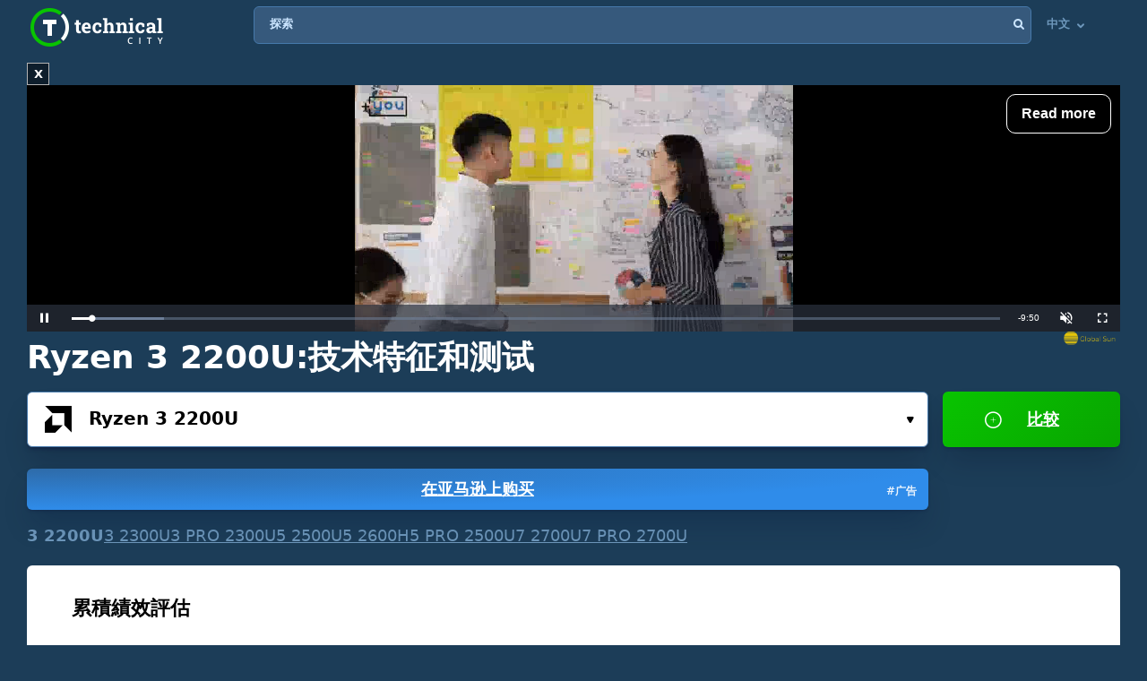

--- FILE ---
content_type: text/html; charset=UTF-8
request_url: https://technical.city/zh/cpu/Ryzen-3-2200U
body_size: 34272
content:
<!DOCTYPE html><html lang="zh" style="height:100%">	<head>

<!-- Google tag (gtag.js) -->
<script async src="https://www.googletagmanager.com/gtag/js?id=G-2DL47Z2074"></script>
<script>
  window.dataLayer = window.dataLayer || [];
  function gtag(){dataLayer.push(arguments);}
  gtag('js', new Date());

  gtag('config', 'UA-53657652-63');
</script>

<script>
'use strict';
var lazyScripts;
var s;
var j;
var flag;
document.addEventListener("DOMContentLoaded", function() {
    lazyScripts = document.getElementsByTagName("script");
    j = 0;
flag = 1;
    window.addEventListener("scroll", function() {
        init();
    });
    window.addEventListener("mousemove", function() {
        init();
    });
    window.addEventListener("touchstart", function() {
        init();
    });
    setTimeout(function() {
        init();
    }, 6000);
});
 
 
function init() {
    if (flag) {
        flag = 0;
        load_all_js();
    }
}
 
function lazyLoadScripts() {
    if (j == lazyScripts.length) {
        return;
    }
    //console.log('lazy new call...');
    if (lazyScripts[j].getAttribute("type") == "lazyload2") {
        lazyScripts[j].setAttribute("type", "lazyloaded");
        if (typeof lazyScripts[j].dataset.src !== "undefined") {
            s = document.createElement("script");
            s.src = lazyScripts[j].dataset.src;
            document.body.appendChild(s);
            //console.log('lazy src: '+(lazyScripts[j].dataset.src))
            s.onload = function() {
                j++;
                lazyLoadScripts();
            };
        } else {
            s = document.createElement("script");
            s.innerHTML = lazyScripts[j].innerHTML;
            document.body.appendChild(s);
            //console.log('lazy code: '+(lazyScripts[j].outerHTML))
            j++;
            lazyLoadScripts();
        }
    } else {
        j++;
        lazyLoadScripts();
    }
}
 
 
function load_all_js() {
    setTimeout(function() {
        var defaultsLoaded = new Event("inline_event_load");
        window.dispatchEvent(defaultsLoaded);
    }, 1 * 100);
 
    j = 0;
 
    lazyScripts = document.getElementsByTagName("script");
    lazyLoadScripts();    
}
</script>
	




<link rel="preconnect" href="https://technicalcity.b-cdn.net" crossorigin>
<link rel="preconnect" href="https://counter.yadro.ru">
<link rel="preconnect" href="https://connect.facebook.net">
<link rel="preconnect" href="https://www.facebook.com">

		<meta charset="utf-8">
		<meta http-equiv="X-UA-Compatible" content="IE=Edge">
		<meta name="viewport" content="width=device-width, user-scalable=no" />
		
				
<title>Ryzen 3 2200U [在 21 基准测试] </title>

<meta name="description" content="Ryzen 3 2200U处理器的技术性能和基准测试的详细概述。" />
<meta property="og:title" content="AMD Ryzen 3 2200U" />
		<link rel="apple-touch-icon" sizes="152x152" href="//technicalcity.b-cdn.net/favicon/apple-touch-icon.png">
		<link rel="icon" type="image/png" sizes="192x192" href="//technicalcity.b-cdn.net/favicon/android-chrome-192x192.png">
		<link rel="icon" type="image/png" sizes="256x256" href="//technicalcity.b-cdn.net/favicon/android-chrome-256x256.png">
		<link rel="icon" type="image/png" sizes="32x32" href="//technicalcity.b-cdn.net/favicon/favicon-32x32.png">
		<link rel="icon" type="image/png" sizes="16x16" href="//technicalcity.b-cdn.net/favicon/favicon-16x16.png">
		<link rel="manifest" href="//technicalcity.b-cdn.net/favicon/site.webmanifest">
		<link rel="mask-icon" href="//technicalcity.b-cdn.net/favicon/safari-pinned-tab.svg" color="#5bbad5">
		<meta name="msapplication-TileColor" content="#da532c">
		<meta name="msapplication-TileImage" content="//technicalcity.b-cdn.net/favicon/mstile-150x150.png">
		<meta name="theme-color" content="#ffffff">
				<link rel="stylesheet" href="//technicalcity.b-cdn.net/css/css_parts/part_all_site.css?466?466" type="text/css" as="style" />
				<link rel="stylesheet" href="//technicalcity.b-cdn.net/css/css_parts/part_compare_block.css?466?466" type="text/css" as="style" />
				<link rel="stylesheet" href="//technicalcity.b-cdn.net/css/css_parts/part_autocomplete_select.css?466?466" type="text/css" as="style" />
				<link rel="stylesheet" href="//technicalcity.b-cdn.net/css/css_parts/part_chart.css?466?466" type="text/css" as="style" />
				<link rel="stylesheet" href="//technicalcity.b-cdn.net/css/css_parts/part_compare_link_block.css?466?466" type="text/css" as="style" />
				<link rel="stylesheet" href="//technicalcity.b-cdn.net/css/css_parts/part_item_page.css?466?466" type="text/css" as="style" />
				<link rel="stylesheet" href="//technicalcity.b-cdn.net/css/css_parts/part_items_root_pages.css?466?466" type="text/css" as="style" />
				<link rel="stylesheet" href="//technicalcity.b-cdn.net/css/css_parts/part_tabset.css?466?466" type="text/css" as="style" />
				<link rel="stylesheet" href="//technicalcity.b-cdn.net/css/css_parts/part_game_page.css?466?466" type="text/css" as="style" />
				<link rel="stylesheet" href="//technicalcity.b-cdn.net/css/css_parts/part_diagramm_vidget.css?466?466" type="text/css" as="style" />
				<link rel="stylesheet" href="//technicalcity.b-cdn.net/css/css_parts/part_rating.css?466?466" type="text/css" as="style" />
				<link rel="stylesheet" href="//technicalcity.b-cdn.net/css/css_parts/part_more_select_style.css?466?466" type="text/css" as="style" />
				
				
						
				
		<script type="text/javascript" src="//technicalcity.b-cdn.net/js/jquery-3.6.0.min.js"></script>
				
		<script type="text/javascript" src="//technicalcity.b-cdn.net/js/jquery.suggest.js"></script>
				
		<script type="text/javascript" src="//technicalcity.b-cdn.net/js/jquery.fs.selecter.min.js"></script>
				
		<script type="text/javascript" src="//technicalcity.b-cdn.net/js/jquery-ui.js?1"></script>
				
		<script type="text/javascript" src="//technicalcity.b-cdn.net/js/jquery.main.js?56"></script>
				
		
<link rel="canonical" href="https://technical.city/zh/cpu/Ryzen-3-2200U" />

<script>
function fill_select(select_tag, options, selected){
	var i;
	var value, text;
	
//	console.log('typeof '+typeof(selected))
	var selectedIndex=0;
	
	for(i=0;i<options.length;i++){
		var option = document.createElement("option");
		if(Array.isArray(options[i])){
			value = options[i][0];
			text = options[i][1];
		}else{
			value = options[i];
			text = options[i];
		}
		option.text = text;
		option.value = value;
		if(typeof(selected)!='undefined' && selected == value){
			//console.log('selected '+value)
			option.selected = "selected";
			option.setAttribute('selected', 'selected')
			selectedIndex = i+1;
		}
		select_tag.add(option);
	}
	//select_tag.selectedIndex=selectedIndex;
	//select_tag.value=selected;
}
</script>

	<link rel="alternate" href="https://technical.city/en/cpu/Ryzen-3-2200U" hreflang="en" />
	<link rel="alternate" href="https://technical.city/ru/cpu/Ryzen-3-2200U" hreflang="ru" />
	<link rel="alternate" href="https://technical.city/es/cpu/Ryzen-3-2200U" hreflang="es" />
	<link rel="alternate" href="https://technical.city/pt/cpu/Ryzen-3-2200U" hreflang="pt" />
	<link rel="alternate" href="https://technical.city/de/cpu/Ryzen-3-2200U" hreflang="de" />
	<link rel="alternate" href="https://technical.city/fr/cpu/Ryzen-3-2200U" hreflang="fr" />
	<link rel="alternate" href="https://technical.city/it/cpu/Ryzen-3-2200U" hreflang="it" />
	<link rel="alternate" href="https://technical.city/pl/cpu/Ryzen-3-2200U" hreflang="pl" />
	<link rel="alternate" href="https://technical.city/zh/cpu/Ryzen-3-2200U" hreflang="zh" />
	<link rel="alternate" href="https://technical.city/ja/cpu/Ryzen-3-2200U" hreflang="ja" />
	<link rel="alternate" href="https://technical.city/ko/cpu/Ryzen-3-2200U" hreflang="ko" />
	<link rel="alternate" href="https://technical.city/hi/cpu/Ryzen-3-2200U" hreflang="hi" />
	<link rel="alternate" href="https://technical.city/tr/cpu/Ryzen-3-2200U" hreflang="tr" />
	<link rel="alternate" href="https://technical.city/id/cpu/Ryzen-3-2200U" hreflang="id" />
	<link rel="alternate" href="https://technical.city/ar/cpu/Ryzen-3-2200U" hreflang="ar" />
	<link rel="alternate" href="https://technical.city/th/cpu/Ryzen-3-2200U" hreflang="th" />
	<link rel="alternate" href="https://technical.city/vi/cpu/Ryzen-3-2200U" hreflang="vi" />
	<link rel="alternate" href="https://technical.city/en/cpu/Ryzen-3-2200U" hreflang="x-default" />

<style>
@media /*(hover: hover) and*/ (min-width: 600px) and (min-height: 600px) {
    .mobile-only{
		display: none;
	}
}

@media /*(hover: none) or*/ (max-width: 599px) or (max-height: 599px) {
    .not-mobile-only{
		display: none;
	}
}

@supports (-webkit-touch-callout: none) {
	.not-mobile-only{
		display: none;
	}
}

</style>

<style>
@media (min-width: 450px) {
	.banner_very_top_bottom_more_space {
		display: none;
	}
}
@media (max-width: 295px) {
	.banner_very_top_bottom_more_space {
		display: none;
	}
}
/*
.banner_very_top_bottom_more_space {
	padding-bottom: calc( 140px - 28% );
}
*/
</style>

<script>
function is_mobile_device(){
	if((window.matchMedia("(max-device-width: 599px)").matches || window.matchMedia("(max-device-height: 599px)").matches) || !window.matchMedia('(hover: hover)').matches){ // mobile
		return true;
	}
	return false;
}
</script>

<script type="lazyload2" data-src="https://cdn.fuseplatform.net/publift/tags/2/2097/fuse.js"></script>


<script async src="https://securepubads.g.doubleclick.net/tag/js/gpt.js" crossorigin="anonymous"></script>
<script>
  window.googletag = window.googletag || {cmd: []};
  googletag.cmd.push(function() {
    googletag.defineSlot('/22935954123/GSM_300x250_technical.city', [[240, 133], [320, 100], [1, 1], [120, 240], 'fluid', [300, 250], [250, 250], [250, 360], [300, 100], [300, 300], [125, 125], [336, 280], [180, 150], [200, 200]], 'div-gpt-ad-1766811234143-0').addService(googletag.pubads());
    googletag.pubads().enableSingleRequest();
    googletag.enableServices();
  });
</script>
<script async src="https://securepubads.g.doubleclick.net/tag/js/gpt.js" crossorigin="anonymous"></script>
<script>
  window.googletag = window.googletag || {cmd: []};
  googletag.cmd.push(function() {
    googletag.defineSlot('/22935954123/GSM_300x250_technical.city_2', [[125, 125], [1, 1], [300, 300], [320, 100], 'fluid', [180, 150], [240, 133], [200, 200], [250, 250], [300, 250], [336, 280]], 'div-gpt-ad-1766811095177-0').addService(googletag.pubads());
    googletag.pubads().enableSingleRequest();
    googletag.enableServices();
  });
</script>
<script async src="https://securepubads.g.doubleclick.net/tag/js/gpt.js" crossorigin="anonymous"></script>
<script>
  window.googletag = window.googletag || {cmd: []};
  googletag.cmd.push(function() {
    googletag.defineSlot('/22935954123/GSM_300x250_technical.city_3', [[336, 280], [250, 250], [250, 360], [300, 100], [300, 250], [1, 1], [125, 125], 'fluid', [200, 200], [240, 133], [300, 300], [120, 240], [320, 100]], 'div-gpt-ad-1766811160964-0').addService(googletag.pubads());
    googletag.pubads().enableSingleRequest();
    googletag.enableServices();
  });
</script> 
     
     
<script async src="https://jscdn.greeter.me/technical.cityvtgbhead.js" defer></script>
     
     

<style>
    .youtube-player {
        position: relative;
        padding-bottom: 56.23%;
        /* Use 75% for 4:3 videos */
        height: 0;
        overflow: hidden;
        max-width: 100%;
        background: #000;
        margin: 5px;
    }
    
    .youtube-player iframe {
        position: absolute;
        top: 0;
        left: 0;
        width: 100%;
        height: 100%;
        z-index: 100;
        background: transparent;
    }
    
    .youtube-player img {
        bottom: 0;
        display: block;
        left: 0;
        margin: auto;
        max-width: 100%;
        width: 100%;
        position: absolute;
        right: 0;
        top: 0;
        border: none;
        height: auto;
        cursor: pointer;
        -webkit-transition: .4s all;
        -moz-transition: .4s all;
        transition: .4s all;
    }
    
    .youtube-player img:hover {
        -webkit-filter: brightness(75%);
    }
    
    .youtube-player .play {
        height: 72px;
        width: 72px;
        left: 50%;
        top: 50%;
        margin-left: -36px;
        margin-top: -36px;
        position: absolute;
        background: url("//technicalcity.b-cdn.net/images/youtube-play.png") no-repeat;
        cursor: pointer;
    }

	.rating-block.large .item .heading .avarage {
		color: #a42bc6 !important;
	}
		.performance_difference_in_percents .percent_box.red .percent, .performance_difference_in_percents .percent_box.green .percent {
		color: #331832;
	}
	</style>
<style>
select{

	font-weight: 600;
	color: #0076FF;
	font-size: 16px;
	line-height: 62px;
	height: 62px;
	padding: 0 16px;
	padding-left: 13px;
	cursor: pointer;
	display: block;
	-webkit-transition: color 0.3s linear;
	-moz-transition: color 0.3s linear;
	-ms-transition: color 0.3s linear;
	-o-transition: color 0.3s linear;
	transition: color 0.3s linear;

	position: relative;
	width: 100%;
	height: 62px;
	background: #FFFFFF;
	background-position-x: 0%;
	background-position-y: 0%;
	background-repeat: repeat;
	background-image: none;
	background-size: auto;
	border: 1px solid #4679AB;
	-webkit-box-shadow: 0px 3px 5px -2px rgba(7, 8, 49, 0.510326), 0px 20px 30px -6px rgba(2, 11, 28, 0.202825);
	box-shadow: 0px 3px 5px -2px rgba(7, 8, 49, 0.510326), 0px 20px 30px -6px rgba(2, 11, 28, 0.202825);
	border-radius: 6px;

	-moz-appearance: none;
	-webkit-appearance: none;
	appearance: none;
	background-image: url(//technicalcity.b-cdn.net/images/select-arrows.png);
	background-size: 26px;
	background-position: right 0px;
	background-repeat: no-repeat;
}
select:focus{
	color: #0076FF;
	background-position: right -61px;
}

</style>

<style>
			@media (min-width: 600px) {
			#footer .holder {
				padding-bottom: 124px;
			}
		}
			body {
		font-size: 18px;
		line-height: 26px;
	}
	.block {
		font-size: 18px;
		line-height: 26px;
	}
	.items .item .title {
		font-size: 15px !important;
	}
	@media (max-width: 639px) {
		.items .item .title {
			font-size: 15px !important;
		}
	}
	.items .item .info {
		font-size: 14px !important;
	}
	@media (max-width: 639px) {
		.items .item .info {
			font-size: 15px !important;
		}
	}
	.block .search-results {
		font-size: 15px;
	}
	.search-results td {
		line-height: 17px;
	}
	.comparing .item .more_text {
		font-size: 12px !important;
	}
</style>




<script>
forms_choose_items_button_texts = [];
forms_choose_items_button_texts['video'] = [];
forms_choose_items_button_texts['cpu'] = [];
forms_choose_items_button_texts['devices'] = [];
forms_choose_items_button_texts['video'][0] = '未选择 GPU';
forms_choose_items_button_texts['video'][1] = '详细信息';
//forms_choose_items_button_texts['video'][1] = 'Подробнее о #item_title#';
forms_choose_items_button_texts['video'][2] = '比较';
forms_choose_items_button_texts['cpu'][0] = '未选择 CPU';
forms_choose_items_button_texts['cpu'][1] = '详细信息';
//forms_choose_items_button_texts['cpu'][1] = 'Подробнее о #item_title#';
forms_choose_items_button_texts['cpu'][2] = '比较';

forms_choose_items_button_texts['devices'][0] = '';
forms_choose_items_button_texts['devices'][1] = '详细信息';
//forms_choose_items_button_texts['devices'][1] = 'Подробнее о #item_title#';
forms_choose_items_button_texts['devices'][2] = '比较';

var left_bar_links=[];
		left_bar_links.push("general-info");
				left_bar_links.push("characteristics");
				left_bar_links.push("compatibility");
				left_bar_links.push("technologies");
				left_bar_links.push("memory-specs");
				left_bar_links.push("built-in-video");
				left_bar_links.push("benchmarks");
				left_bar_links.push("gaming");
				left_bar_links.push("relative-performance");
				left_bar_links.push("equivalent-item");
				left_bar_links.push("other-items");
				left_bar_links.push("recommended-graphics-cards");
				left_bar_links.push("all-comparisons-with-itemtitle");
				left_bar_links.push("rating");
				left_bar_links.push("comments");
		
function recalculate_places_from_left_bar() {
	//console.log('left_bar_links.length: ' + left_bar_links.length);
	//console.log('left_bar_links: ' + left_bar_links.join(' / '));
	for(i=0;i<left_bar_links.length;++i){
		if($("a[name="+left_bar_links[i]+"]").length){
			places_from_left_bar[left_bar_links[i]]=$("a[name="+left_bar_links[i]+"]").offset().top;
		}
	}
}
</script>

	</head>
	
	<body style="overflow-y: scroll">
	
	<div style="position: absolute; left: 0; top: 0; z-index: -1; max-height: 100%; max-width: 100%; overflow: hidden"><img src="//technicalcity.b-cdn.net/images/big_transparent_for_largest_contentful_paint.png" rel="preload" class="no-lazy" /></div>
	
<!-- Google Tag Manager (noscript) -->
<noscript><iframe src="https://www.googletagmanager.com/ns.html?id=GTM-WLXPQD2"
height="0" width="0" style="display:none;visibility:hidden"></iframe></noscript>
<!-- End Google Tag Manager (noscript) -->
		<div id="wrapper">
			<main id="main">
				
				<div class="shadow_over_site_under_opened_menu popup"></div>
				
				<header id="header" itemscope itemtype="http://schema.org/WPHeader">
				
				<div id="shadow_over_site" class="shadow_over_site"></div>
				


					<div class="container top-container">
						<strong class="logo"><a href="/zh">Technical City</a></strong>


						<div style="display: flex; align-items: flex-start">
						
						<span class="icon-open-menu"></span>
						<span class="icon-open-search"></span>
						
						<div class="logo_space_before_nav"></div>
						
						<nav id="navigation">
														<div class="popup" id="show_admin_data_background" style="display: none; z-index: 1000"></div>
														<form style="position:absolute;visibility:hidden;left:-1000px;" id="remove_ads_form" action="/zh/remove-ads" method="post">
							<input type="hidden" name="return_to" value="/zh/cpu/Ryzen-3-2200U">							
							</form>
							
							<form style="position:absolute;visibility:hidden;left:-1000px;" id="logout_form" action="/zh/patreon-logout" method="post">
							<input type="hidden" name="return_to" value="/zh/cpu/Ryzen-3-2200U">							
							</form>
														
							<ul style="position: relative; z-index: 1001">
							


																<style>
								@media (min-width: 1024px) {
									.hamburger-only{
										display: none;
									}
								}

								</style>
								
																
								<li class="hamburger-only" id="copy_here_mobile_menu_from_desktop_menu" onmouseover="document.getElementById('show_admin_data_background').style.display='block'" onmouseout="document.getElementById('show_admin_data_background').style.display='none'">
																	</li>
							</ul>
						</nav>
						
						<div style="flex-grow: 1">
							<form action="/zh/search" method="get" id="search">
								<input type="hidden" name="mode" value="short_ajax">
								<fieldset style="position: relative">
									<label><div>探索</div></label>
									<input type="text" name="q" value="" placeholder="探索">
									<button type="submit"><i class="icon-search"></i></button>
									<button type="reset"><i class="icon-close"></i></button>
								</fieldset>
							</form>
							<div class="search-panel">
								<div class="search-content">
																</div>
								<footer class="search-footer">
																</footer>
							</div>
						</div>
						<nav id="languages">
							<ul>
							
																								<li id="copy_to_mobile_menu_from_here" onmouseover="document.getElementById('show_admin_data_background').style.display='block'" onmouseout="document.getElementById('show_admin_data_background').style.display='none'">
									中文 <i class="icon-arrow_down"></i>
									<ul>
																						<li><a onmousedown="return menu_down(event, this);" data-href="/en/cpu/Ryzen-3-2200U">English</a></li>
																								<li><a onmousedown="return menu_down(event, this);" data-href="/ru/cpu/Ryzen-3-2200U">Русский</a></li>
																								<li><a onmousedown="return menu_down(event, this);" data-href="/es/cpu/Ryzen-3-2200U">Español</a></li>
																								<li><a onmousedown="return menu_down(event, this);" data-href="/pt/cpu/Ryzen-3-2200U">Português</a></li>
																								<li><a onmousedown="return menu_down(event, this);" data-href="/de/cpu/Ryzen-3-2200U">Deutsch</a></li>
																								<li><a onmousedown="return menu_down(event, this);" data-href="/fr/cpu/Ryzen-3-2200U">Français</a></li>
																								<li><a onmousedown="return menu_down(event, this);" data-href="/it/cpu/Ryzen-3-2200U">Italiano</a></li>
																								<li><a onmousedown="return menu_down(event, this);" data-href="/pl/cpu/Ryzen-3-2200U">Polski</a></li>
																								<li><a onmousedown="return menu_down(event, this);" data-href="/ja/cpu/Ryzen-3-2200U">日本語</a></li>
																								<li><a onmousedown="return menu_down(event, this);" data-href="/ko/cpu/Ryzen-3-2200U">한국어</a></li>
																								<li><a onmousedown="return menu_down(event, this);" data-href="/hi/cpu/Ryzen-3-2200U">हिंदी</a></li>
																								<li><a onmousedown="return menu_down(event, this);" data-href="/tr/cpu/Ryzen-3-2200U">Türkçe</a></li>
																								<li><a onmousedown="return menu_down(event, this);" data-href="/id/cpu/Ryzen-3-2200U">Bahasa Indonesia</a></li>
																								<li><a onmousedown="return menu_down(event, this);" data-href="/ar/cpu/Ryzen-3-2200U">اللغة العربية</a></li>
																								<li><a onmousedown="return menu_down(event, this);" data-href="/th/cpu/Ryzen-3-2200U">ภาษาไทย</a></li>
																								<li><a onmousedown="return menu_down(event, this);" data-href="/vi/cpu/Ryzen-3-2200U">tiếng Việt</a></li>
																					</ul>
								</li>
								
								<script>
								function menu_down(event, link){
									link.href = link.dataset['href'];
									return false;
								}
								</script>
															</ul>
						</nav>
						
						</div>
						
												
					
				</header>
				

				
								
<script>function prepare_videos(){}</script>								<div class="container">
														</div>
				
				<div id="content" >
					<div class="container">
					
<div style="margin-bottom:20px">


<style>
.banner_globalsun_child_margin_top_compensation{
	/*margin-bottom:16px;
	padding-top: 1px;*/
}
.banner_globalsun_child_margin_bottom_compensation{
	/*margin-top:16px;
	padding-bottom: 1px;*/
	margin-top: -15px;
}
@media (max-width: 600px) {
	.banner_space_globalsun{

		height:0;
		padding-bottom: calc(56.25% + 20px);

		Xmin-height:264px;
	}
}
@media (min-width: 601px) {
	.banner_space_globalsun{
		min-height:264px;
	}
}

</style>

<div class="banner_globalsun_child_margin_top_compensation">
</div>

<div class="banner_space_globalsun">

<div id="globalsun" style="Xheight:264px"></div>

<script>

if((window.matchMedia("(max-device-width: 600px)").matches || window.matchMedia("(max-device-height: 600px)").matches) || !window.matchMedia('(hover: hover)').matches){ // mobile

(function () { var ukJS = document.createElement("script"); ukJS.src = "//player.globalsun.io/v/2.0/content-player.js"; ukJS.type = "text/javascript"; ukJS.addEventListener("load", function () { var player = new uk_videoPlayer({ width: 420, height: 350, adserver_id: "4a00b1ac96bc7941112e43", category: "07c2441a62df008fb7c2bf", item: "4e66381bd1da21a7592923", }); player.init(); }); document.getElementsByTagName("head")[0].append(ukJS); })();

}else{ //  desktop

(function () { var ukJS = document.createElement("script"); ukJS.src = "//player.globalsun.io/v/2.0/content-player.js"; ukJS.type = "text/javascript"; ukJS.addEventListener("load", function () { var player = new uk_videoPlayer({ width: 420, height: 350, adserver_id: "4a00b1ac96bc7941112e43", category: "07c2441a62df008fb7c2bf", item: "94f91af4bc8d6e0dd2344d", }); player.init(); }); document.getElementsByTagName("head")[0].append(ukJS); })();

}



</script>
</div>

<div class="banner_globalsun_child_margin_bottom_compensation">
</div>


</div>

<div class="banner_very_top_bottom_more_space"></div>

<!-- CONTENT -->
							<span style="display:block">
		
<style>
.yandex_market .google-auto-placed , .yandex_market_2 .google-auto-placed{
	display:none !important;
}
</style>		<div>
		
	<div class="head-title"><h1>Ryzen 3 2200U:技术特征和测试</h1></div>

			<link rel="stylesheet" href="//technicalcity.b-cdn.net/selectize_v2.css">
		
	
	
		
		<!--<div class="compare-block inline-compare">-->
		<style>
.block_item_title_and_its_button {
	display: flex;
	justify-content: space-between;
	align-items: flex-end;
}
.one_items_button {
	display: flex;
	align-items: flex-start;
	margin-bottom: 0;
	padding-bottom: 0;
	background-color: transparent;
	border: none;
	line-height: 20px;
}
.one_items_button span {
	color: #ffffff;
	font-size: 15px;
	text-decoration: underline;
}
.one_items_button_2 {
	display: flex;
	justify-content: center;
	align-items: center;
	width: 50px;
	height: 62px;
	border: none;
	border-radius: 6px;
	background: linear-gradient(135deg, #09C400 0%, #08A400 100%);
	box-shadow: 0px 2px 4px -2px rgba(7, 8, 49, 0.395842), 0px 20px 30px -6px rgba(2, 11, 28, 0.202825);
}
.one_items_button_2:hover {
	background: linear-gradient(135deg, #08A400 0%, #09C400 100%);
    box-shadow: 0px 2px 4px -2px rgba(7, 8, 49, 0.395842), 0px 20px 30px -6px rgba(2, 11, 28, 0.202825);
}
.one_items_button_2:active {
	background: linear-gradient(135deg, #08A400 0%, #09C400 100%);
    box-shadow: 0px 10px 20px -6px rgba(2, 28, 8, 0.157698);
}
.compare-block .form-row {
	align-items: flex-end;
}
.form-split{
	/*padding-bottom: 22px;*/
	text-transform: uppercase;
}
.single .only-pair{
	display:none;
}
.inline-compare .only-single{
	display:none;
}





/*
.btn-buy-v2 {
  background: radial-gradient(100% 100% at 0% 0%, #50779F 0%, #3D5E7F 100%);
  -webkit-box-shadow: 0px 20px 30px -6px rgba(5, 23, 60, 0.25);
  box-shadow: 0px 20px 30px -6px rgba(5, 23, 60, 0.25);
  border-radius: 6px;
  min-width: 78px;
  padding: 0 16px;
}
.btn-buy-v2 {
  margin: 16px 0 0;
    margin-left: 0px;
}
.compare-block.single .form-col .form-group .btn-buy-v2 {
  z-index: 100;
  height: 60px;
  line-height: 60px;
}
.compare-block .form-row .form-group .btn-buy-v2 .btn-buy-more-2 {
  position: absolute;
  z-index: 10;
  top: 1px;
  right: 9px;
  bottom: 1px;
  display: flex;
  align-items: center;
}
.compare-block .form-row .form-group .btn-buy-v2 .btn-buy-more-inner {
  text-align: center;
  padding-top: 4px;
  line-height: 16px;
  color: rgba(255, 255, 255, 0.9);
  font-size: 12px;
  text-decoration: none;
}
*/
</style>
		<div class="compare-block no-button single" style="margin-bottom: 20px">			<form action="/zh/cpu" onsubmit="
				//console.log('try...');
				setTimeout(
					function(){
						if(
							(this.elements.item1.value=='' && this.elements.item2.value=='') ||
							this.elements.item1.value==this.elements.item2.value
						){
							// no submit
							console.log('no submit');
						}else{
							this.submit();
						}
					}.bind(this) , 50);
				return false;
				"
				 id="compare_form">
				<fieldset>
											<div class="form-row" style="align-items: flex-start">
							<div class="form-col">
																<div class="form-group" style="display: block">
								<div class="autocomplete-select selected" id="buy_button_single_move_after_here" data-src="cpu" data-load="1" data-type="cpu" data-limit="15" data-selected="2245">
									<span class="icon"><img data-img="//technicalcity.b-cdn.net/images/cpu.png" src="//technicalcity.b-cdn.net/en/cpu_logotypes/2/image?thumbnail=yes&amp;maxwidth=38&amp;maxheight=38" alt=""></span>
									<input type="text" class="select-input"  autocomplete="off" value="Ryzen 3 2200U">
									<input type="hidden" name="item1" id="item1_1_cpu" value="2245" autocomplete="off" data-submit-form="1">
									<button class="open">选择...<i class="icon-small_arrow_down"></i></button>
								</div>
								
								<div id="button_buy_single_item_before_compare_button_click" style="width: 100%"><a href="https://www.amazon.com/s?k=AMD%20Ryzen%203%202200U&tag=technical-city-buttons-var-b-20" class="btn btn-buy waves-effect waves-light" target="_blank" rel="noopener" onclick="event.stopPropagation();" style="display: block; position: relative; top: auto; right: auto; transform: none; margin-left: 0"><div class="btn-buy-more-2"><div class="btn-buy-more-inner">#广告&nbsp;</div></div>在亚马逊上购买</a></div>								</div>
							</div>
							
														<div class="form-col compare-button only-single">
																								<button type="submit" class="btn btn-primary waves-effect waves-light" style="width: 100%" onclick="
										this.closest('.compare-block').classList.remove('single');
										this.closest('.compare-block').classList.add('inline-compare');
										
										/*
										if (document.getElementById('buy_button_single_source') && document.getElementById('buy_button_single_move_after_here')) {
											if(document.getElementById('button_buy_single_item_before_compare_button_click')) document.getElementById('button_buy_single_item_before_compare_button_click').style.display = 'none';
											document.getElementById('buy_button_single_move_after_here').after(document.getElementById('buy_button_single_source'));
										}
										*/
										
										$('#activate_choose_second_item_button').trigger('click');
										
										return false;
										"><i class="icon-plus"></i> 比较</button>
							</div>
														  <div class="form-split only-pair">
																<span>VS</span>
							  </div>
							
							<div class="form-col only-pair">
																<div class="form-group">
								<div class="autocomplete-select" data-src="cpu" data-load="1" data-type="cpu" data-limit="15" data-selected="">
									<span class="icon"><img data-img="//technicalcity.b-cdn.net/images/cpu.png" src="//technicalcity.b-cdn.net/images/cpu.png" alt=""></span>
									<input type="text" class="select-input"  autocomplete="off" value="">
									<input type="hidden" name="item2" id="item2_1_cpu" value="" autocomplete="off" data-submit-form="1">
									<button class="open" id="activate_choose_second_item_button">选择...<i class="icon-small_arrow_down"></i></button>
								</div>
																								</div>
															</div>
						</div>
						
<style>
.similar-block{
	display: flex;
	flex-wrap: wrap;
	gap: 2px 16px;
}
.similar-block .link{
	
}
.similar-block .link.disabled{
	text-decoration:none;
	font-weight:bold;
}
</style>

<div class="similar-block">
<a class="link disabled" title="AMD Ryzen 3 2200U">3 2200U</a>
<a class="link" href="/zh/cpu/Ryzen-3-2300U" title="AMD Ryzen 3 2300U">3 2300U</a>
<a class="link" href="/zh/cpu/Ryzen-3-PRO-2300U" title="AMD Ryzen 3 PRO 2300U">3 PRO 2300U</a>
<a class="link" href="/zh/cpu/Ryzen-5-2500U" title="AMD Ryzen 5 2500U">5 2500U</a>
<a class="link" href="/zh/cpu/Ryzen-5-2600H" title="AMD Ryzen 5 2600H">5 2600H</a>
<a class="link" href="/zh/cpu/Ryzen-5-PRO-2500U" title="AMD Ryzen 5 PRO 2500U">5 PRO 2500U</a>
<a class="link" href="/zh/cpu/Ryzen-7-2700U" title="AMD Ryzen 7 2700U">7 2700U</a>
<a class="link" href="/zh/cpu/Ryzen-7-PRO-2700U" title="AMD Ryzen 7 PRO 2700U">7 PRO 2700U</a></div>				</fieldset>
			</form>
		</div>			
		
		<!--<div style="height: 8px"></div>-->
		
				
		<!--</div>-->
	
												
						
							<div class="block" style="margin-bottom: 14px">
					<h3>累積績效評估</h3>
					<div style="height: 16px"></div>		<div class="vert_space_before_diagramm_on_narrow_screen_2"></div>
				<div class="diagramm diagramm_less_space_under" style="padding-top: 59px">
			<div class="site_block_partial_padding">
				<div style="Xdisplay: table; width: 100%">

				<div style="Xdisplay: table-cell; vertical-align: top; width: 100%">
				
				<div class="histogram" style="width: auto; position: relative; padding-top: 0; padding-bottom: 0px">
					
					<div style="position:absolute;height:62px;width:100%;border-radius: 6px;
					-webkit-box-shadow:inset 1px 1px 0 0px rgba(255,255,255,0.3), inset -1px -1px 0 0px rgba(0,0,0,0.3);
					box-shadow:inset 1px 1px 0 0px (255,255,255,0.3), inset -1px -1px 0 0px rgba(0,0,0,0.3);
					"></div>
					<span style="position: absolute; z-index: 1; display: flex; flex-direction: column; justify-content: center; min-height: 62px; margin-top: 0; left: 11px;" class="histogram_variable_position_text_1"><div style="font-size: 15px; font-weight: bold; -webkit-opacity: 1; ">Ryzen 3 2200U</div><div class="histogram_string_over_title">2018</div><div class="histogram_string_under_title">2 核心 / 4 数据流,15 Watt</div></span>
					
					<span style="position: absolute; z-index: 1; display: flex; flex-direction: column; justify-content: center; min-height: 62px; margin-top: 0; right: 11px;" class="histogram_variable_position_text_1"><div style="font-size: 15px; font-weight: bold; color: #a42bc6; -webkit-opacity: 1; ">2.04</div></span>
					
					<span style="position: absolute; color: #ffffff; right: 8px; white-space: nowrap; font-size: 20px; font-weight: 700; text-shadow: 1px 1px 0 #000000;" class="histogram_variable_position_text_2"> </span>
					
					<div style="border-radius: 6px;
					background: linear-gradient(90deg, #09C400 0%, #0D9E6E 142.45%);
					
										">
					<div style="width:97.96%; max-width: calc( 100% - 3px );
					background: #E7E8E8;height:62px;margin-left:auto;
					border-top-right-radius: 6px; border-bottom-right-radius: 6px;
					"></div>					
					</div>
					
					
												
							<div style="position: absolute; margin-top: -62px; margin-left: 7.97%; width: 1px; height: 62px;
							border-right-width: 0; border-right-style: solid; /*border-right-color: #ffffff;*/
							
							background: linear-gradient(to bottom, rgba(255, 255, 255, 0.5), rgba(255, 255, 255, 0)) 100%;
							-webkit-appearance: none;"></div>
							
							<div style="position: absolute; margin-left: 7.97%; max-width:13%; width:13%; overflow:visible">
							<div style="position: absolute; width: 100%; bottom: 94px; font-size: 14px; line-height: 16px;" class="svg_relative_item_title" title=""><div style="position: relative;"><a href="/zh/cpu/Core-i3-12100F">i3-12100F</a></div></div>
							</div>
														
							<div style="position: absolute; margin-top: -62px; margin-left: 21.43%; width: 1px; height: 62px;
							border-right-width: 0; border-right-style: solid; /*border-right-color: #ffffff;*/
							
							background: linear-gradient(to bottom, rgba(255, 255, 255, 0.5), rgba(255, 255, 255, 0)) 100%;
							-webkit-appearance: none;"></div>
							
							<div style="position: absolute; margin-left: 21.97%; max-width:13%; width:13%; overflow:visible">
							<div style="position: absolute; width: 100%; bottom: 94px; font-size: 14px; line-height: 16px;" class="svg_relative_item_title" title=""><div style="position: relative;"><a href="/zh/cpu/Core-i5-13600K">i5-13600K</a></div></div>
							</div>
														
							<div style="position: absolute; margin-top: -62px; margin-left: 34.38%; width: 1px; height: 62px;
							border-right-width: 0; border-right-style: solid; /*border-right-color: #ffffff;*/
							
							background: linear-gradient(to bottom, rgba(255, 255, 255, 0.5), rgba(255, 255, 255, 0)) 100%;
							-webkit-appearance: none;"></div>
							
							<div style="position: absolute; margin-left: 35.97%; max-width:13%; width:13%; overflow:visible">
							<div style="position: absolute; width: 100%; bottom: 94px; font-size: 14px; line-height: 16px;" class="svg_relative_item_title" title=""><div style="position: relative;"><a href="/zh/cpu/Core-i9-14900KS">i9-14900KS</a></div></div>
							</div>
							<svg style="width:100%;height:32px;position: absolute;margin-top: -94px" xmlns="http://www.w3.org/2000/svg">							<line x1="7.97%" y1="32" x2="7.97%" y2="0" stroke="#888888" />
														<line x1="21.43%" y1="32" x2="21.97%" y2="0" stroke="#888888" />
														<line x1="34.38%" y1="32" x2="35.97%" y2="0" stroke="#888888" />
							</svg>							
							<div style="position: absolute; margin-top: -62px; margin-left: 11.00%; width: 1px; height: 62px;border-right-width: 0; border-right-style: solid; /*border-right-color: #eeeeee;*/ /*border-image: linear-gradient(top, rgba(255, 255, 255, 1), rgba(255, 255, 255, 0)); -webkit-border-image: -webkit-linear-gradient(top, rgba(255, 255, 255, 1), rgba(255, 255, 255, 0));*/
							
							
							background: linear-gradient(to bottom, rgba(255, 255, 255, 0), rgba(255, 255, 255, 0.5)) 100%;
							-webkit-appearance: none;
							"></div>
							
							<div style="position: absolute; margin-top: 32px; margin-left: 11.00%; font-size: 14px; line-height: 16px; max-width:13%; overflow:hidden" title="" class="svg_relative_resolution"><div style="position: relative;"><span class="new_line_on_narrow_screen"><a href="/zh/cpu/Ryzen-5-5500">Ryzen 5 5500</a></span></div></div>
														
							<div style="position: absolute; margin-top: -62px; margin-left: 15.20%; width: 1px; height: 62px;border-right-width: 0; border-right-style: solid; /*border-right-color: #eeeeee;*/ /*border-image: linear-gradient(top, rgba(255, 255, 255, 1), rgba(255, 255, 255, 0)); -webkit-border-image: -webkit-linear-gradient(top, rgba(255, 255, 255, 1), rgba(255, 255, 255, 0));*/
							
							
							background: linear-gradient(to bottom, rgba(255, 255, 255, 0), rgba(255, 255, 255, 0.5)) 100%;
							-webkit-appearance: none;
							"></div>
							
							<div style="position: absolute; margin-top: 32px; margin-left: 25%; font-size: 14px; line-height: 16px; max-width:13%; overflow:hidden" title="" class="svg_relative_resolution"><div style="position: relative;"><span class="new_line_on_narrow_screen"><a href="/zh/cpu/Ryzen-5-7500F">Ryzen 5 7500F</a></span></div></div>
														
							<div style="position: absolute; margin-top: -62px; margin-left: 19.55%; width: 1px; height: 62px;border-right-width: 0; border-right-style: solid; /*border-right-color: #eeeeee;*/ /*border-image: linear-gradient(top, rgba(255, 255, 255, 1), rgba(255, 255, 255, 0)); -webkit-border-image: -webkit-linear-gradient(top, rgba(255, 255, 255, 1), rgba(255, 255, 255, 0));*/
							
							
							background: linear-gradient(to bottom, rgba(255, 255, 255, 0), rgba(255, 255, 255, 0.5)) 100%;
							-webkit-appearance: none;
							"></div>
							
							<div style="position: absolute; margin-top: 32px; margin-left: 39%; font-size: 14px; line-height: 16px; max-width:13%; overflow:hidden" title="" class="svg_relative_resolution"><div style="position: relative;"><span class="new_line_on_narrow_screen"><a href="/zh/cpu/Ryzen-7-7800X3D">Ryzen 7 7800X3D</a></span></div></div>
														
							<div style="position: absolute; margin-top: -62px; margin-left: 100.00%; width: 1px; height: 62px;border-right-width: 0; border-right-style: solid; /*border-right-color: #eeeeee;*/ /*border-image: linear-gradient(top, rgba(255, 255, 255, 1), rgba(255, 255, 255, 0)); -webkit-border-image: -webkit-linear-gradient(top, rgba(255, 255, 255, 1), rgba(255, 255, 255, 0));*/
							
							
							background: linear-gradient(to bottom, rgba(255, 255, 255, 0), rgba(255, 255, 255, 0.5)) 100%;
							-webkit-appearance: none;
							"></div>
							
							<div style="position: absolute; margin-top: 32px; margin-left: 87%; font-size: 14px; line-height: 16px; max-width:13%; overflow:hidden" title="" class="svg_relative_resolution"><div style="position: relative;"><span class="new_line_on_narrow_screen"><a href="/zh/cpu/Ryzen-Threadripper-PRO-9995WX">Ryzen Threadripper PRO 9995WX</a></span></div></div>
							<svg style="width:100%;height:32px;position: absolute;margin-top: 0px" xmlns="http://www.w3.org/2000/svg">							<line x1="11.00%" y1="0" x2="11.00%" y2="32" stroke="#888888" />
														<line x1="15.20%" y1="0" x2="25%" y2="32" stroke="#888888" />
														<line x1="19.55%" y1="0" x2="39%" y2="32" stroke="#888888" />
														<line x1="100.00%" y1="0" x2="87%" y2="32" stroke="#888888" />
							</svg>						<div style="height: 24px"></div>
											
				</div>
				
				</div>
				</div>
			</div>
		</div>
								<div style="height: 16px"></div>
												<div class="recomended-block one_item_summary "><p><strong>Ryzen 3 2200U提供的基准性能较差，其2.04%的领导者是96核的Ryzen Threadripper PRO 9995WX。</strong></p>
							<div class="comparing align-center">
									
	<div class="item item_with_compare_2"><div class="model"><span class="icon"><img src="//technicalcity.b-cdn.net/en/cpu_logotypes/2/image?thumbnail=yes&amp;maxwidth=38&amp;maxheight=38" class="item_photo" alt="Ryzen Threadripper PRO 9995WX" title="Ryzen Threadripper PRO 9995WX"></span><strong class="type"><span>Ryzen Threadripper PRO</span><em>9995WX</em></strong></div><a href="/zh/cpu/Ryzen-3-2200U-vs-Ryzen-Threadripper-PRO-9995WX" class="compare_2"><i class="icon-plus icon_plus_far_left"></i> <span><i class="icon-plus icon_plus_near_text"></i> 比较&nbsp;<br /><span class="compare_button_text_smaller_font">Ryzen 3 2200U 与 Ryzen Threadripper PRO 9995WX 的异同</span></span></a></div>
	
								</div></div>					</div>
					
					
					
					<style>
					.banner_under_h1 {
						margin-top: 0px;
					}
					</style>
					
					<!--3.1-->
<style>
.banner_under_h1{
  margin-bottom:24px;
}
</style>
<div class="banner_under_h1">

<div class="banner-ez1" style="display: grid; justify-items: center;">

<div class="not-mobile-only" style="">
<!-- GAM 71161633/TECHNICALCITY_technicalcity/header_billboard -->
<div data-fuse="22996728934"></div>
</div>

<div class="mobile-only" style="">
<!-- GAM 71161633/TECHNICALCITY_technicalcity/mob_header -->
<div data-fuse="22996573653"></div>
</div>

</div>

</div>

					
								
			<style>
			/*
			@media (min-width: 1871px) {
				.left_menu_but_inside_content {
					display: none;
				}
			}
			*/
			.left_menu_but_inside_content a {
				text-decoration: none;
			}
			/*
			.left_menu_but_inside_content a:link, .left_menu_but_inside_content a:visited {
				color: #CBE5FF;
			}
			*/
			.left_menu_but_inside_content a:hover, .left_menu_but_inside_content a:active {
				/*color: #6E98BC;*/
				color: #000000;
			}
			</style>
			
			<div class="left_menu_but_inside_content block" style="padding-bottom: 24px">
								<div class="block" style="margin-bottom: 0">
					<h2>内容</h2>
					
					<div id="copy_to_left_menu_from_here">
						<ol class="contents_list">
															<li><a href="#general-info">主要細節</a></li>
																<li><a href="#characteristics">詳細規格</a></li>
																<li><a href="#compatibility">兼容性</a></li>
																<li><a href="#technologies">支援的技術</a></li>
																<li><a href="#memory-specs">RAM 容量和類型</a></li>
																<li><a href="#built-in-video">整合式顯示卡</a></li>
																<li><a href="#benchmarks">合成基準</a></li>
																<li><a href="#gaming">遊戲功能</a></li>
																<li><a href="#relative-performance">最接近的競爭對手</a></li>
																<li><a href="#equivalent-item">Intel 等价物</a></li>
																<li><a href="#other-items">类似的处理器</a></li>
																<li><a href="#recommended-graphics-cards">推荐 GPU</a></li>
																<li><a href="#all-comparisons-with-itemtitle">所有與 Ryzen 3 2200U 的比較</a></li>
																<li><a href="#rating">社區評分</a></li>
																<li><a href="#comments">問題與意見</a></li>
														</ol>
					</div>
					
											<div class="instead-of-sticky-left">
						<div class="icons_share_in_content">
							<div style="padding-left: 8px; padding-right: 8px;">
		<hr class="line" style="width: 90%; margin-top: 9px; margin-bottom: 7px">
</div>

<div style="padding-left: 8px; padding-right: 8px; color: #000000; font-weight: bold">
	分享。</div>


<div class="share-buttons">
	<div class="four social_nets_columns">
						<a href="https://www.facebook.com/sharer/sharer.php?quote=AMD+Ryzen+3+2200U&u=https%3A%2F%2Ftechnical.city%2Fzh%2Fcpu%2FRyzen-3-2200U" target="_blank" class="social_net_button facebook"><span class="social-net-icon-facebook"></span></a>
	</div>
	<div class="four social_nets_columns">
				<a href="https://x.com/intent/tweet?source=https%3A%2F%2Ftechnical.city%2Fzh%2Fcpu%2FRyzen-3-2200U&text=AMD+Ryzen+3+2200U:%20https%3A%2F%2Ftechnical.city%2Fzh%2Fcpu%2FRyzen-3-2200U" target="_blank" class="social_net_button twitter"><span class="social-net-icon-twitter"></span></a>
			</div>
	<div class="four social_nets_columns">
				<a href="https://www.reddit.com/submit?url=https%3A%2F%2Ftechnical.city%2Fzh%2Fcpu%2FRyzen-3-2200U&title=AMD+Ryzen+3+2200U" target="_blank" class="social_net_button reddit"><span class="social-net-icon-reddit"></span></a>
	</div>
	
	<div class="four social_nets_columns">
		<div onclick="copy_certain_text_to_clipboard_3('tooltip_copy_page_address_2', 'https://technical.city/zh/cpu/Ryzen-3-2200U');" class="social_net_button copy_page_address"><img src="/images/icon_copy_link.png" style="margin-bottom: 2px" width="13" height="16" /></div>
		
			</div>
</div>

							
							<div class="my_tooltip_container_2" id="tooltip_copy_page_address_2_2" style="display: none; opacity: 0">
								地址被复制到剪贴板上							</div>
						</div>
						</div>
										</div>
								<div id="show_left_menu_when_scrolled_to_this"></div>
			</div>
			
			<div style="height: 12px"></div>
			
			
			
		
		<div class="banner_below_block">
		</div>
		
	<div class="sticky-holder">
				<div class="block">
			

		<h2>产品说明</h2>

						<p>在8 1月 2018AMD开始出售Ryzen 3 2200U。 这是一种基于Raven Ridge架构的笔记本处理器，主要为办公系统而设计。 它具有2 核心和4 数据流并使用＃技术＃工艺技术制造，最大频率为3400 兆赫，处理器的乘数已解锁。</p>

				<p>在兼容性方面，这是一个与TDP 15 Watt的处理器AMD Socket FP5插座。 它支持DDR4 Dual-channel内存。</p>
								
					<div style="height: 14px"></div>
	
<!-- 71161633/product_header/product_header -->
<div data-fuse="22045322330"></div>

	<div style="height: 14px"></div>
		<style>
	.left_bar_with_page_links .left_bar_link.left_bar_link_general-info {
		display: block !important;
	}
		.left_bar_with_page_links .left_bar_link.left_bar_link_benchmarks {
		display: block !important;
	}
				.left_bar_with_page_links .left_bar_link.left_bar_link_gaming {
		display: block !important;
	}
				.left_bar_with_page_links .left_bar_link.left_bar_link_equivalent-item {
		display: block !important;
	}
				.left_bar_with_page_links .left_bar_link.left_bar_link_rating {
			display: block !important;
		}
			.left_bar_with_page_links .left_bar_link.left_bar_link_comments {
		display: block !important;
	}
				.left_bar_with_page_links .left_bar_link.left_bar_link_built-in-video {
		display: block !important;
	}
			.left_bar_with_page_links .left_bar_link.left_bar_link_characteristics {
		display: block !important;
	}
			.left_bar_with_page_links .left_bar_link.left_bar_link_memory-specs {
		display: block !important;
	}
			.left_bar_with_page_links .left_bar_link.left_bar_link_compatibility {
		display: block !important;
	}
				</style>


	<a name="general-info" class="on_narrow_screen_move_this_upper"></a>		
				
		<h2>主要細節</h2>

				<p class="notice item_data_notice">
		关于类型（对于台式计算机或笔记本电脑）和Ryzen 3 2200U架构的信息，还有有关销售开始时间和当时成本的信息。		</p>
				
					<table class="compare-table">
				<tbody>
				<tr><td>在运行速度排行榜的地位</td><td><em class="blue"><a href="/zh/cpu/rating?pg=11#result2245" title="在 CPU 排名中的位置： 2121">2121</a></em></td><td><em></em></td></tr><tr><td>按受欢迎程度排列</td><td><em class="blue"><span class="nd">未进入前 100 名</span></em></td><td><em></em></td></tr><tr><td>类型</td><td><em class="blue">对于笔记本电脑</em></td><td><em></em></td></tr><tr><td>系列</td><td><em class="blue">AMD Ryzen 3</em></td><td><em></em></td></tr><tr><td>電源效率</td><td><em class="blue">5.75</em></td><td><em>100.00的 (<a href="Apple-M4-8-cores">Apple M4 (8 cores)</a>)</em></td></tr><tr><td>開發人員</td><td><em class="blue">AMD</em></td><td><em></em></td></tr><tr><td>製造商</td><td><em class="blue">GlobalFoundries</em></td><td><em></em></td></tr><tr><td>架构代号</td><td><em class="blue">Raven Ridge<span class="for_period"> (2017&minus;2019)</span></em></td><td><em></em></td></tr><tr><td>发布日期</td><td><em class="blue">8 1月 2018<span class="for_period">（8年 前）</span></em></td><td><em></em></td></tr>			</tbody>
		</table>
							
						
<!-- 71161633/product_header/product_header -->
<div data-fuse="22045322330"></div>

				<div style="height: 14px"></div>
			<a name="characteristics" class="on_narrow_screen_move_this_upper"></a>		
		<h2>詳細規格</h2>

				<p class="notice item_data_notice">
		Ryzen 3 2200U的定量参数：内核和线程数，时钟速度，制造过程，缓存大小和乘法器锁定状态。所有这些特性都间接表示处理器性能，尽管要进行准确的评估，必须考虑测试结果。		</p>
				
					<table class="compare-table">
				<tbody>
				<tr><td>核心</td><td><em class="blue">2</em></td><td><em></em></td></tr><tr><td>数据流</td><td><em class="blue">4</em></td><td><em></em></td></tr><tr><td>基本频率</td><td><em class="blue">2.5  GHz</em></td><td><em>4.7  GHz的 (<a href="FX-9590">FX-9590</a>)</em></td></tr><tr><td>最大频率</td><td><em class="blue">3.4  GHz</em></td><td><em>6.2  GHz的 (<a href="Core-i9-14900KS">Core i9-14900KS</a>)</em></td></tr><tr><td>乘法器</td><td><em class="blue">25</em></td><td><em>42的 (<a href="Core-i7-7700K">Core i7-7700K</a>)</em></td></tr><tr><td>1级缓存</td><td><em class="blue">96 千字节 （对于核心）</em></td><td><em>80 KB的 (<a href="EPYC-9965">EPYC 9965</a>)</em></td></tr><tr><td>2级缓存</td><td><em class="blue">512 千字节 （对于核心）</em></td><td><em>2 MB的 (<a href="Xeon-6980P">Xeon 6980P</a>)</em></td></tr><tr><td>3级缓存</td><td><em class="blue">4 兆字节 (总共)</em></td><td><em>1152 MB的 (<a href="EPYC-9684X">EPYC 9684X</a>)</em></td></tr><tr><td>工艺过程</td><td><em class="blue">14 nm</em></td><td><em>3 nm的 (<a href="Apple-M3-Max-16-Core">Apple M3 Max 16-Core</a>)</em></td></tr><tr><td>处理器核心的大小</td><td><em class="blue">210 毫米<sup>2</sup></em></td><td><em></em></td></tr><tr><td>晶体管数</td><td><em class="blue">4,950 million</em></td><td><em>135,240 million的 (<a href="EPYC-9684X">EPYC 9684X</a>)</em></td></tr><tr><td>64位支持</td><td><em class="blue">+</em></td><td><em></em></td></tr><tr><td>Windows 11 兼容性</td><td><em class="blue">-</em></td><td><em></em></td></tr>			</tbody>
		</table>
					<a name="compatibility" class="on_narrow_screen_move_this_upper"></a>		
				
		<h2>兼容性</h2>

				<p class="notice item_data_notice">
		关于Ryzen 3 2200U与其他计算机组件和设备的兼容性的信息：主板（寻找插座类型），电源装置（寻找功耗）等。在计划未来的计算机配置或升级现有的计算机时很有用。

请注意，一些处理器的功耗可以远远超过其标称的TDP，即使没有超频。鉴于主板允许调整CPU的功率参数，有些甚至可以将其申报的热值提高一倍。		</p>
				
					<table class="compare-table">
				<tbody>
				<tr><td>配置中的最大处理器数</td><td><em class="blue">1 (Uniprocessor)</em></td><td><em>8的 (<a href="Opteron-842">Opteron 842</a>)</em></td></tr><tr><td>套接字</td><td><em class="blue">FP5</em></td><td><em></em></td></tr><tr><td>(TDP)能源消耗</td><td><em class="blue">15 Watt</em></td><td><em>500 Watt的 (<a href="Xeon-6960P">Xeon 6960P</a>)</em></td></tr>			</tbody>
		</table>
					<a name="technologies"  class="on_narrow_screen_move_this_upper"></a>		
				
		<h2>技术和附加说明</h2>

				<p class="notice item_data_notice">
		这里列出了受支持的Ryzen 3 2200U技术解决方案和附加说明集。如果要求处理器支持特定技术，则将需要此类信息。		</p>
				
					<table class="compare-table">
				<tbody>
				<tr><td>扩展说明</td><td><em class="blue">XFR, FMA3, SSE 4.2, AVX2, SMT</em></td><td><em></em></td></tr><tr><td>AES-NI</td><td><em class="blue">+</em></td><td><em></em></td></tr><tr><td>AVX</td><td><em class="blue">+</em></td><td><em></em></td></tr><tr><td>Precision Boost 2</td><td><em class="blue">+</em></td><td><em></em></td></tr>			</tbody>
		</table>
							
				
		<h2>虚拟化技术</h2>

				<p class="notice item_data_notice">
		这里列出的是Ryzen 3 2200U技术，这些技术可以加速虚拟机的工作。		</p>
				
					<table class="compare-table">
				<tbody>
				<tr><td>AMD-V</td><td><em class="blue">+</em></td><td><em></em></td></tr>			</tbody>
		</table>
					<a name="memory-specs" class="on_narrow_screen_move_this_upper"></a><a name="memory_specs" class="on_narrow_screen_move_this_upper"></a>		
				
		<h2>内存规格</h2>

				<p class="notice item_data_notice">
		Ryzen 3 2200U的内存控制器所支持的RAM的类型、最大数量和通道数量。根据主板的不同，可能会支持更高的内存频率。		</p>
				
					<table class="compare-table">
				<tbody>
				<tr><td>内存型</td><td><em class="blue">DDR4 
					Dual-channel</em></td><td><em></em></td></tr><tr><td>容许存储容量</td><td><em class="blue">32 千兆字节</em></td><td><em>6 TiB的 (<a href="EPYC-9124">EPYC 9124</a>)</em></td></tr><tr><td>内存通道数</td><td><em class="blue">2</em></td><td><em>12的 (<a href="Xeon-Platinum-9221">Xeon Platinum 9221</a>)</em></td></tr><tr><td>内存通过量</td><td><em class="blue">38.397 千兆字节/s</em></td><td><em>460.8 GB/s的 (<a href="EPYC-9124">EPYC 9124</a>)</em></td></tr><tr><td>ECC修正错误内存体支持</td><td><em class="blue">+</em></td><td><em></em></td></tr>			</tbody>
		</table>
					<a name="built-in-video" class="on_narrow_screen_move_this_upper"></a><a name="built-in_video" class="on_narrow_screen_move_this_upper"></a>		
				
		<h2>图形规格</h2>

				<p class="notice item_data_notice">
		在Ryzen 3 2200U集成的显卡的一般参数。		</p>
				
					<table class="compare-table">
				<tbody>
				<tr><td>视讯核心</td><td><em class="blue"><a href="/zh/video/Radeon-RX-Vega-3">AMD Radeon RX Vega 3 ( - 1000  MHz)</a></em></td><td><em></em></td></tr>			</tbody>
		</table>
							
				
		<h2>外部设备</h2>

				<p class="notice item_data_notice">
		Ryzen 3 2200U支持的外围设备以及连接它们的方法。		</p>
				
					<table class="compare-table">
				<tbody>
				<tr><td>检查PCI Express总线</td><td><em class="blue">3.0</em></td><td><em>5.0的 (<a href="Core-i9-12900K">Core i9-12900K</a>)</em></td></tr><tr><td>PCI Express通道数</td><td><em class="blue">12</em></td><td><em>144的 (<a href="Threadripper-PRO-7955WX">Threadripper PRO 7955WX</a>)</em></td></tr>			</tbody>
		</table>
							</div>
				
		
				<div class="banner_below_block">
<div class="banner-ez2" style="display: grid; justify-items: center;">

<div class="not-mobile-only" style="">
<!-- GAM 71161633/TECHNICALCITY_technicalcity/middle_billboard -->
<div data-fuse="22997386925"></div>
</div>

<div class="mobile-only" style="">
<!-- GAM 71161633/TECHNICALCITY_technicalcity/mob_middle -->
<div data-fuse="22996724335"></div>
</div>


</div>

</div>
				
		<div class="block">
		
		<a name="benchmarks" id="benchmarks" class="on_narrow_screen_move_this_upper"></a>

		<h2>基准测试</h2>

		<p class="notice">
		这些是Ryzen 3 2200U基准测试的结果，这些基准用于非游戏基准的渲染性能。总分从0到100，其中100代表当前最快的处理器。		</p>
		
		<hr class="line" style="width: 90%;">

						<h3>綜合合成基準得分</h3>

				<p>这是我们的组合基准性能评级。</p>
<div style="height: 24px"></div>				
				<div class="rating-block large" style="margin-bottom: 36px">
					<div class="item">
						<div class="heading">
							<div>
								<strong class="title">Ryzen 3 2200U</strong>
							</div>
							<em class="avarage">2.04</em>
						</div>
						<div class="rating" style="--width: 2.04%"></div>
					</div>
				</div>
				<hr class="line" style="width: 90%; margin-top: 0"><div class="tabset">					<ul class="tab-control" data-more='其他测试' id="benchmarks_tabs">
										</ul>
					<script>
						var li;
													li = document.createElement('li');
							li.innerHTML='<span>Passmark</span>';
															li.className='active';
															document.getElementById('benchmarks_tabs').appendChild(li);
														li = document.createElement('li');
							li.innerHTML='<span>GeekBench 5 Single-Core</span>';
														document.getElementById('benchmarks_tabs').appendChild(li);
														li = document.createElement('li');
							li.innerHTML='<span>GeekBench 5 Multi-Core</span>';
														document.getElementById('benchmarks_tabs').appendChild(li);
														li = document.createElement('li');
							li.innerHTML='<span>Cinebench 10 32-bit single-core</span>';
														document.getElementById('benchmarks_tabs').appendChild(li);
														li = document.createElement('li');
							li.innerHTML='<span>Cinebench 10 32-bit multi-core</span>';
														document.getElementById('benchmarks_tabs').appendChild(li);
														li = document.createElement('li');
							li.innerHTML='<span>3DMark06 CPU</span>';
														document.getElementById('benchmarks_tabs').appendChild(li);
														li = document.createElement('li');
							li.innerHTML='<span>Cinebench 11.5 64-bit multi-core</span>';
														document.getElementById('benchmarks_tabs').appendChild(li);
														li = document.createElement('li');
							li.innerHTML='<span>Cinebench 15 64-bit multi-core</span>';
														document.getElementById('benchmarks_tabs').appendChild(li);
														li = document.createElement('li');
							li.innerHTML='<span>Cinebench 15 64-bit single-core</span>';
														document.getElementById('benchmarks_tabs').appendChild(li);
														li = document.createElement('li');
							li.innerHTML='<span>TrueCrypt AES</span>';
														document.getElementById('benchmarks_tabs').appendChild(li);
														li = document.createElement('li');
							li.innerHTML='<span>Cinebench 11.5 64-bit single-core</span>';
														document.getElementById('benchmarks_tabs').appendChild(li);
														li = document.createElement('li');
							li.innerHTML='<span>x264 encoding pass 2</span>';
														document.getElementById('benchmarks_tabs').appendChild(li);
														li = document.createElement('li');
							li.innerHTML='<span>x264 encoding pass 1</span>';
														document.getElementById('benchmarks_tabs').appendChild(li);
														li = document.createElement('li');
							li.innerHTML='<span>WinRAR 4.0</span>';
														document.getElementById('benchmarks_tabs').appendChild(li);
														li = document.createElement('li');
							li.innerHTML='<span>Geekbench 5.5 Multi-Core</span>';
														document.getElementById('benchmarks_tabs').appendChild(li);
														li = document.createElement('li');
							li.innerHTML='<span>Geekbench 3 32-bit multi-core</span>';
														document.getElementById('benchmarks_tabs').appendChild(li);
														li = document.createElement('li');
							li.innerHTML='<span>Geekbench 3 32-bit single-core</span>';
														document.getElementById('benchmarks_tabs').appendChild(li);
														li = document.createElement('li');
							li.innerHTML='<span>Geekbench 2</span>';
														document.getElementById('benchmarks_tabs').appendChild(li);
														li = document.createElement('li');
							li.innerHTML='<span>Geekbench 4.0 64-bit multi-core</span>';
														document.getElementById('benchmarks_tabs').appendChild(li);
														li = document.createElement('li');
							li.innerHTML='<span>Geekbench 4.0 64-bit single-core</span>';
														document.getElementById('benchmarks_tabs').appendChild(li);
							</script><div class="tabs tabs_less_top_padding"  style="padding-bottom: 0">
					<div class="tab active">
						<h4>Passmark</h4><div class="block_more_line_height"><p>Passmark CPU Mark是一个广泛的基准，由8个不同的测试组成，包括整数和浮点数学、扩展指令、压缩、加密和物理计算。还有一个独立的单线程方案。除此之外，Passmark 測量的是多核心效能。</p>
</div>							
							<div style="height: 8px"></div>
							<div style="height: 8px"></div>
													
						<div class="rating-block large">
							<div class="item">
								<div class="heading">
									<span class="title">
										<strong>Ryzen 3 2200U</strong>
									</span>
									<em class="avarage">3583<div class="samples_text" style="color: #666666"><inline><!-- 1 -->樣本：913</inline></div></em>
								</div>
								<div class="rating" style="--width: 2.0433651937861%"></div>
							</div>
						</div>
					</div>
					
					
					<div class="tab">
						<h4>GeekBench 5 Single-Core</h4><div class="block_more_line_height"><p>GeekBench 5单核是一个跨平台的应用程序，以CPU测试的形式开发，独立地重现了某些真实世界的任务，用它来准确测量性能。这个版本只使用一个CPU核心。</p>
</div>							
							<div style="height: 8px"></div>
							<div style="height: 8px"></div>
													
						<div class="rating-block large">
							<div class="item">
								<div class="heading">
									<span class="title">
										<strong>Ryzen 3 2200U</strong>
									</span>
									<em class="avarage">795</em>
								</div>
								<div class="rating" style="--width: 23.403002649397%"></div>
							</div>
						</div>
					</div>
					
					
					<div class="tab">
						<h4>GeekBench 5 Multi-Core</h4><div class="block_more_line_height"><p>GeekBench 5 Multi-Core是一个以CPU测试形式开发的跨平台应用程序，它独立地重现了某些真实世界的任务，用它来准确衡量性能。这个版本使用所有可用的CPU核心。</p>
</div>							
							<div style="height: 8px"></div>
							<div style="height: 8px"></div>
													
						<div class="rating-block large">
							<div class="item">
								<div class="heading">
									<span class="title">
										<strong>Ryzen 3 2200U</strong>
									</span>
									<em class="avarage">1593</em>
								</div>
								<div class="rating" style="--width: 5.7174646471897%"></div>
							</div>
						</div>
					</div>
					
					
					<div class="tab">
						<h4>Cinebench 10 32-bit single-core</h4><div class="block_more_line_height"><p>Cinebench R10是由Cinema 4D的作者Maxon推出的一款针对处理器的古老光线追踪基准。它的单核版本只用一个CPU线程就能渲染出一辆未来感十足的摩托车。</p>
</div>							
							<div style="height: 8px"></div>
							<div style="height: 8px"></div>
													
						<div class="rating-block large">
							<div class="item">
								<div class="heading">
									<span class="title">
										<strong>Ryzen 3 2200U</strong>
									</span>
									<em class="avarage">3978</em>
								</div>
								<div class="rating" style="--width: 24.034801522567%"></div>
							</div>
						</div>
					</div>
					
					
					<div class="tab">
						<h4>Cinebench 10 32-bit multi-core</h4><div class="block_more_line_height"><p>Cinebench Release 10 Multi Core是Cinebench R10的变体，使用了所有的处理器线程。在这个版本中，可能的线程数被限制为16个。</p>
</div>							
							<div style="height: 8px"></div>
							<div style="height: 8px"></div>
													
						<div class="rating-block large">
							<div class="item">
								<div class="heading">
									<span class="title">
										<strong>Ryzen 3 2200U</strong>
									</span>
									<em class="avarage">7776</em>
								</div>
								<div class="rating" style="--width: 5.6341701988914%"></div>
							</div>
						</div>
					</div>
					
					
					<div class="tab">
						<h4>3DMark06 CPU</h4><div class="block_more_line_height"><p>3DMark06是Futuremark公司推出的一款停产的DirectX 9基准套件。它的CPU部分包含两个测试，一个是专门针对人工智能寻路的测试，另一个是使用PhysX包的游戏物理测试。</p>
</div>							
							<div style="height: 8px"></div>
							<div style="height: 8px"></div>
													
						<div class="rating-block large">
							<div class="item">
								<div class="heading">
									<span class="title">
										<strong>Ryzen 3 2200U</strong>
									</span>
									<em class="avarage">3387</em>
								</div>
								<div class="rating" style="--width: 14.872875773943%"></div>
							</div>
						</div>
					</div>
					
					
					<div class="tab">
						<h4>Cinebench 11.5 64-bit multi-core</h4><div class="block_more_line_height"><p>Cinebench 11.5多核版是Cinebench R11.5的变种，它使用了所有的处理器线程。该版本最多支持64个线程。</p>
</div>							
							<div style="height: 8px"></div>
							<div style="height: 8px"></div>
													
						<div class="rating-block large">
							<div class="item">
								<div class="heading">
									<span class="title">
										<strong>Ryzen 3 2200U</strong>
									</span>
									<em class="avarage">3</em>
								</div>
								<div class="rating" style="--width: 3.8961038961039%"></div>
							</div>
						</div>
					</div>
					
					
					<div class="tab">
						<h4>Cinebench 15 64-bit multi-core</h4><div class="block_more_line_height"><p>Cinebench Release 15 Multi Core是Cinebench R15的一个变种，它使用了所有的处理器线程。</p>
</div>							
							<div style="height: 8px"></div>
							<div style="height: 8px"></div>
													
						<div class="rating-block large">
							<div class="item">
								<div class="heading">
									<span class="title">
										<strong>Ryzen 3 2200U</strong>
									</span>
									<em class="avarage">312</em>
								</div>
								<div class="rating" style="--width: 1.9694483019821%"></div>
							</div>
						</div>
					</div>
					
					
					<div class="tab">
						<h4>Cinebench 15 64-bit single-core</h4><div class="block_more_line_height"><p>Cinebench R15（代表Release 15）是由Cinema 4D的作者Maxon制作的一个基准。它被后来的Cinebench版本所取代，后者使用更现代的Cinema 4D引擎变体。单核版本（有时也被称为单线程）只使用一个处理器线程来渲染一个充满反射球体和光源的房间。</p>
</div>							
							<div style="height: 8px"></div>
							<div style="height: 8px"></div>
													
						<div class="rating-block large">
							<div class="item">
								<div class="heading">
									<span class="title">
										<strong>Ryzen 3 2200U</strong>
									</span>
									<em class="avarage">117</em>
								</div>
								<div class="rating" style="--width: 32.68156424581%"></div>
							</div>
						</div>
					</div>
					
					
					<div class="tab">
						<h4>TrueCrypt AES</h4><div class="block_more_line_height"><p>TrueCrypt是一款已停产的软件，它被广泛用于磁盘分区的即时加密，现已被VeraCrypt取代。它包含几个嵌入式性能测试，其中之一是TrueCrypt AES，它使用AES算法测量数据加密速度。结果是加密速度，单位是千兆字节/秒。</p>
</div>							
							<div style="height: 8px"></div>
							<div style="height: 8px"></div>
													
						<div class="rating-block large">
							<div class="item">
								<div class="heading">
									<span class="title">
										<strong>Ryzen 3 2200U</strong>
									</span>
									<em class="avarage">2.1</em>
								</div>
								<div class="rating" style="--width: 5.46875%"></div>
							</div>
						</div>
					</div>
					
					
					<div class="tab">
						<h4>Cinebench 11.5 64-bit single-core</h4><div class="block_more_line_height"><p>Cinebench R11.5是Cinema 4D的作者Maxon推出的一个老基准。它被后来的Cinebench版本所取代，后者使用更现代的Cinema 4D引擎变体。单核版本加载了一个单线程与光线追踪，以渲染一个充满水晶球体和光源的光泽房间。</p>
</div>							
							<div style="height: 8px"></div>
							<div style="height: 8px"></div>
													
						<div class="rating-block large">
							<div class="item">
								<div class="heading">
									<span class="title">
										<strong>Ryzen 3 2200U</strong>
									</span>
									<em class="avarage">1.15</em>
								</div>
								<div class="rating" style="--width: 28.325123152709%"></div>
							</div>
						</div>
					</div>
					
					
					<div class="tab">
						<h4>x264 encoding pass 2</h4><div class="block_more_line_height"><p>x264 Pass 2是x264视频压缩的一个较慢的变种，它产生的是一个可变比特率的输出文件，由于在更需要比特率的时候会使用较高的比特率，因此可以获得更好的质量。基准结果仍以每秒帧数为单位。</p>
</div>							
							<div style="height: 8px"></div>
							<div style="height: 8px"></div>
													
						<div class="rating-block large">
							<div class="item">
								<div class="heading">
									<span class="title">
										<strong>Ryzen 3 2200U</strong>
									</span>
									<em class="avarage">18</em>
								</div>
								<div class="rating" style="--width: 0.45523520485584%"></div>
							</div>
						</div>
					</div>
					
					
					<div class="tab">
						<h4>x264 encoding pass 1</h4><div class="block_more_line_height"><p>x264基准使用MPEG 4 x264压缩方法对高清（720p）视频样本进行编码。Pass 1是一个更快的变体，产生一个具有恒定比特率的输出文件。它的结果是以每秒帧数来衡量的，也就是说，在一秒钟内平均有多少帧的原始视频文件被编码。</p>
</div>							
							<div style="height: 8px"></div>
							<div style="height: 8px"></div>
													
						<div class="rating-block large">
							<div class="item">
								<div class="heading">
									<span class="title">
										<strong>Ryzen 3 2200U</strong>
									</span>
									<em class="avarage">92</em>
								</div>
								<div class="rating" style="--width: 2.3505365355135%"></div>
							</div>
						</div>
					</div>
					
					
					<div class="tab">
						<h4>WinRAR 4.0</h4><div class="block_more_line_height"><p>WinRAR 4.0是一款流行的文件压缩软件的过时版本。它包含一个内部速度测试，使用 &quot;最佳 &quot;设置的RAR压缩大块随机生成的数据。其结果以每秒千字节为单位。</p>
</div>							
							<div style="height: 8px"></div>
							<div style="height: 8px"></div>
													
						<div class="rating-block large">
							<div class="item">
								<div class="heading">
									<span class="title">
										<strong>Ryzen 3 2200U</strong>
									</span>
									<em class="avarage">1545</em>
								</div>
								<div class="rating" style="--width: 2.4509415105414%"></div>
							</div>
						</div>
					</div>
					
					
					<div class="tab">
						<h4>Geekbench 5.5 Multi-Core</h4>							
							<div style="height: 8px"></div>
							<div style="height: 8px"></div>
													
						<div class="rating-block large">
							<div class="item">
								<div class="heading">
									<span class="title">
										<strong>Ryzen 3 2200U</strong>
									</span>
									<em class="avarage">1267</em>
								</div>
								<div class="rating" style="--width: 2.2701617960617%"></div>
							</div>
						</div>
					</div>
					
					
					<div class="tab">
						<h4>Geekbench 3 32-bit multi-core</h4>							
							<div style="height: 8px"></div>
							<div style="height: 8px"></div>
													
						<div class="rating-block large">
							<div class="item">
								<div class="heading">
									<span class="title">
										<strong>Ryzen 3 2200U</strong>
									</span>
									<em class="avarage">6827</em>
								</div>
								<div class="rating" style="--width: 8.431830251831%"></div>
							</div>
						</div>
					</div>
					
					
					<div class="tab">
						<h4>Geekbench 3 32-bit single-core</h4>							
							<div style="height: 8px"></div>
							<div style="height: 8px"></div>
													
						<div class="rating-block large">
							<div class="item">
								<div class="heading">
									<span class="title">
										<strong>Ryzen 3 2200U</strong>
									</span>
									<em class="avarage">2925</em>
								</div>
								<div class="rating" style="--width: 38.200339558574%"></div>
							</div>
						</div>
					</div>
					
					
					<div class="tab">
						<h4>Geekbench 2</h4>							
							<div style="height: 8px"></div>
							<div style="height: 8px"></div>
													
						<div class="rating-block large">
							<div class="item">
								<div class="heading">
									<span class="title">
										<strong>Ryzen 3 2200U</strong>
									</span>
									<em class="avarage">7422</em>
								</div>
								<div class="rating" style="--width: 17.039741028996%"></div>
							</div>
						</div>
					</div>
					
					
					<div class="tab">
						<h4>Geekbench 4.0 64-bit multi-core</h4>							
							<div style="height: 8px"></div>
							<div style="height: 8px"></div>
													
						<div class="rating-block large">
							<div class="item">
								<div class="heading">
									<span class="title">
										<strong>Ryzen 3 2200U</strong>
									</span>
									<em class="avarage">6644</em>
								</div>
								<div class="rating" style="--width: 16.181986458181%"></div>
							</div>
						</div>
					</div>
					
					
					<div class="tab">
						<h4>Geekbench 4.0 64-bit single-core</h4>							
							<div style="height: 8px"></div>
							<div style="height: 8px"></div>
													
						<div class="rating-block large">
							<div class="item">
								<div class="heading">
									<span class="title">
										<strong>Ryzen 3 2200U</strong>
									</span>
									<em class="avarage">3459</em>
								</div>
								<div class="rating" style="--width: 54.791699667353%"></div>
							</div>
						</div>
					</div>
					
											
			<hr class="line" style="width: 90%;">
			
			<div style="display: flex; justify-content: center">
								
				<button data-popup="#benchmark-popup" class="btn btn-send waves-effect waves-light">发送基准 <i class="icon-feedback"></i></button>
			</div>
			<div class="popup" id="benchmark-popup">
				<div class="popup-content">
					<span class="close"><i class="icon-close"></i></span>
					<div style="font-size: 20px; line-height: 27px; color: #000; font-weight: bold; margin: 0 0 12px;">发送基准</div>
					<p>发送你的Ryzen 3 2200U的测试结果。</p>
					<form action="" onsubmit="send_benchmark_feedback_2(this);return false">
						<fieldset>
							<div class="form-row">
								<div class="form-col">
								
															
									<label>基准</label>
									<div id="benchmark_feedback_benchmarks_container_bg_used_for_showing_error">
										<select name="benchmark_feedback_benchmark" id="benchmark_feedback_benchmark" onchange="send_benchmark_feedback_check_benchmark_name_field_v2()">
																					</select>
										
										<script>
										fill_select(document.getElementById('benchmark_feedback_benchmark'), ["Passmark","GeekBench 5 Single-Core","GeekBench 5 Multi-Core","Cinebench 10 32-bit single-core","Cinebench 10 32-bit multi-core","wPrime 32","3DMark06 CPU","Cinebench 11.5 64-bit multi-core","Cinebench 15 64-bit multi-core","Cinebench 15 64-bit single-core","TrueCrypt AES","Cinebench 11.5 64-bit single-core","x264 encoding pass 2","x264 encoding pass 1","WinRAR 4.0","Geekbench 5.5 Multi-Core","Geekbench 3 32-bit multi-core","Geekbench 3 32-bit single-core","Geekbench 2","Geekbench 4.0 64-bit multi-core","Geekbench 4.0 64-bit single-core"]);
										</script>
									</div>
								</div>
								<div class="form-col" id="benchmark_feedback_benchmark_value_container">
									<label>基准中的价值</label>
									<div class="form-group">
										<span></span>
										<input type="text" type="number" id="benchmark_feedback_value_v2" name="benchmark_feedback_value" autofocus value="" style="padding-left: 16px; padding-right: 16px" onchange="send_benchmark_feedback_check_benchmark_value_field_v2()"/>
									</div>
								</div>
								<div class="form-action">
									<button type="submit" class="btn btn-primary waves-effect waves-light">提交</button>
								</div>
							</div>
						</fieldset>
					</form>
				</div>
			</div>
			<div class="popup" id="benchmark-confirm-popup">
				<div class="popup-content align-center">
					<span class="close"><i class="icon-close"></i></span>
										<div id="sent_benchmark_answer"></div>
					<button class="btn-close btn btn-primary waves-effect waves-light">继续</button>
				</div>
			</div>
			
			<style>
				.form-col.error input, #benchmark_feedback_benchmarks_container_bg_used_for_showing_error.error_2 {
					background-color:#ff9999 !important;
				}
			</style>
			
			<script>
			function send_benchmark_feedback_check_benchmark_name_field_v2() {
				if ((document.getElementById('benchmark_feedback_benchmark').value == '') || (document.getElementById('benchmark_feedback_benchmark').value == '0')) {
					document.getElementById('benchmark_feedback_benchmarks_container_bg_used_for_showing_error').classList.add('error_2');
					return 1;
				}
				else {
					document.getElementById('benchmark_feedback_benchmarks_container_bg_used_for_showing_error').classList.remove('error_2');
					return 0;
				}
			}
			function send_benchmark_feedback_check_benchmark_value_field_v2() {
				if ((document.getElementById('benchmark_feedback_value_v2').value == '') || (document.getElementById('benchmark_feedback_value_v2').value == '0')) {
					document.getElementById('benchmark_feedback_benchmark_value_container').classList.add('error');
					return 1;
				}
				else {
					document.getElementById('benchmark_feedback_benchmark_value_container').classList.remove('error');
					return 0;
				}
			}
			function send_benchmark_feedback_check_fields_v2() {
				benchmark_feedback_empty_fields_count = 0;
				if (send_benchmark_feedback_check_benchmark_name_field_v2()) {
					++benchmark_feedback_empty_fields_count;
				}
				if (send_benchmark_feedback_check_benchmark_value_field_v2()) {
					++benchmark_feedback_empty_fields_count;
				}
				return benchmark_feedback_empty_fields_count;
			}
			
			function send_benchmark_feedback_2(form){
				
				empty_fields_num = send_benchmark_feedback_check_fields_v2();
				if (empty_fields_num == 0) {
					$.ajax({
						type: "POST",
						url: "/zh/benchmarks_collector",
						data: {pageurl:window.location.href, benchmark_feedback_value:document.getElementById('benchmark_feedback_value_v2').value, benchmark_feedback_name:document.getElementById('benchmark_feedback_benchmark').value, benchmark_feedback_item_type:"cpu", benchmark_feedback_item_title:"AMD Ryzen 3 2200U"},
						success: function(msg) {
							if (msg['status'] != 0) {
								document.getElementById('sent_benchmark_answer').innerHTML = msg['msg'];
								$('#benchmark-confirm-popup').show();
								document.getElementById('benchmark_feedback_value_v2').value = '';
								$('#benchmark-popup').hide();
							}
							else {
								document.getElementById('sent_benchmark_answer').innerHTML = msg['msg'];
								$('#benchmark-confirm-popup').show();
							}
						}
					});
				}
			}
			</script>
			</div>
				</div>		</div>
						
				<div class="banner_below_block">

<div class="banner-ez3" style="display: grid; justify-items: center;">

<div class="not-mobile-only" style="">
<!-- GAM 71161633/TECHNICALCITY_technicalcity/middle_billboard_2 -->
<div data-fuse="22997886221"></div>
</div>

<div class="mobile-only" style="">
<!-- GAM 71161633/TECHNICALCITY_technicalcity/mob_middle_2 -->
<div data-fuse="22997251399"></div>
</div>

</div>
</div>
				
		<div class="block last_ratio-block_inside_rounded_bottom_edges" style="padding-bottom: 0">
		
		<a name="gaming" class="on_narrow_screen_move_this_upper"></a>

		<h2>游戏性能</h2>
		
		<script>
		var game;
		function game_load_result_2(form, manual){

			if((typeof form) == 'string'){
				game = form;
			}else{
				//game = ''+form.elements['game'].options[form.elements['game'].selectedIndex].value
				game = ''+form.elements['game'].value
			}


			if(game!=''){
				if(document.getElementById('select_container_game')){
					document.getElementById('select_container_game').className='';
				}

				$.ajax({
					method: "POST",
					url: '/zh/game_info',
					data: {
						'mode':'only_cpu',
						'game':game,
						'no_stat':(manual?'':'1'),
						'cpu':'2245',
											}
				}).done(function(txt){
					$('#game_load_result').html(txt);
					//$('.selectize2').selectize();
					//console.log('game_load_result loaded');
					initCompareBlock();
					initPopup();
					initCustomSelect ();
					initDiagramm ();
					prepare_videos();
					
											recalculate_places_from_left_bar();
										});
				
				$.ajax({
					method: "POST",
					url: '/zh/how_many_games_work_ajax',
					data: {
						'mode':'only_cpu',
						'game':game,
						'no_stat':(manual?'':'1'),
						'cpu':'2245',
						'title':'AMD Ryzen 3 2200U',
											}
				}).done(function(txt){
					$('#game_load_result_2').html(txt);
					initKnobChart ();
					//$('.selectize2').selectize();
					prepare_videos();
					
											recalculate_places_from_left_bar();
										});
			}else{
							}
			return false;
		}
		</script>

		<div>

		<!--<div class="height_20"></div>-->

		<div id="game_load_result_2"></div>
		
		</div>
					<script>
						flying_scripts_this = true;
			
			//$( document ).ready(function() {
			jQuery(function(){
				game_load_result_2("Fortnite", false);
			});
			</script>
					
		<div id="game_load_result"></div>

		</div>
		
		
	
	<div class="block">
	
	<a name="relative-performance" class="on_narrow_screen_move_this_upper"></a>
	
		
	<h2>最接近的競爭對手</h2>

	<p class="notice">
	整体Ryzen 3 2200U性能与笔记本CPU中最接近的竞争对手相比。	</p>

	<hr class="line" style="width: 90%">
	
		<div class="rating-block">

		<div class="item">
		<div class="heading">
			<strong class="title"><a href="Core-i5-7267U">Core i5-7267U</a></strong>
			<em class="avarage">101.47</em>
		</div>
		<div class="rating" style="--width: 100%"></div>
	</div>
	
		<div class="item">
		<div class="heading">
			<strong class="title"><a href="Core-i7-8500Y">Core i7-8500Y</a></strong>
			<em class="avarage">100.49</em>
		</div>
		<div class="rating" style="--width: 99.033816425121%"></div>
	</div>
	
		<div class="item">
		<div class="heading">
			<strong class="title"><a href="Core-i7-10510Y">Core i7-10510Y</a></strong>
			<em class="avarage">100.49</em>
		</div>
		<div class="rating" style="--width: 99.033816425121%"></div>
	</div>
	
		<div class="item current">
		<div class="heading">
			<strong class="title">Ryzen 3 2200U</strong>
			<em class="avarage">100</em>
		</div>
		<div class="rating" style="--width: 98.550724637681%"></div>
	</div>
	
		<div class="item">
		<div class="heading">
			<strong class="title"><a href="Core-i7-2630QM">Core i7-2630QM</a></strong>
			<em class="avarage">99.51</em>
		</div>
		<div class="rating" style="--width: 98.067632850242%"></div>
	</div>
	
		<div class="item">
		<div class="heading">
			<strong class="title"><a href="Core-i7-6650U">Core i7-6650U</a></strong>
			<em class="avarage">99.51</em>
		</div>
		<div class="rating" style="--width: 98.067632850242%"></div>
	</div>
	
		<div class="item">
		<div class="heading">
			<strong class="title"><a href="Athlon-Silver-10">Athlon Silver 10</a></strong>
			<em class="avarage">99.02</em>
		</div>
		<div class="rating" style="--width: 97.584541062802%"></div>
	</div>
	
	

	<!--<div style="font-size:16px;margin-top:28px"><a href="/ru/video/rating">К рейтингу производительности видеокарт&nbsp;&rarr;</a></div></div>-->
		</div>

	</div>

		
		</div>
				<div style="position: relative">				<a name="equivalent-item" class="on_narrow_screen_move_this_upper"></a><a name="equivalent_item" class="on_narrow_screen_move_this_upper"></a>
			</div>

			<div class="block">

			<h2>Intel 等价物</h2>

							<p>
				我们认为，Intel公司的Ryzen 3 2200U最接近的竞争对手是Core i7-2630QM，其速度大致相同，而我们的评级则低4 位位。				</p>

				<div style="height: 10px"></div>
				
				<div class="comparing contains_item_with_border">
					
	<div class="item item_with_compare_2"><div class="model"><span class="icon"><img src="//technicalcity.b-cdn.net/en/cpu_logotypes/1/image?thumbnail=yes&amp;maxwidth=38&amp;maxheight=38" class="item_photo" alt="i7-2630QM" title="i7-2630QM"></span><strong class="type"><span>Core i7</span><em>2630QM</em></strong></div><a href="/zh/cpu/Core-i7-2630QM-vs-Ryzen-3-2200U" class="compare_2"><i class="icon-plus icon_plus_far_left"></i> <span><i class="icon-plus icon_plus_near_text"></i> 比较&nbsp;<br /><span class="compare_button_text_smaller_font">Ryzen 3 2200U 与 i7-2630QM 的异同</span></span></a></div>
	
					</div>
								<p>
				以下是一些与Ryzen 3 2200U最接近的Intel对手。				</p>

				<div class="rating-block">					<div class="item">
						<div class="heading">
							<strong class="title"><a href="Core-i7-7500U">Core i7-7500U</a></strong>
							<em class="avarage">101.47</em>
						</div>
						<div class="rating" style="--width: 100%"></div>
					</div>
										<div class="item">
						<div class="heading">
							<strong class="title"><a href="Core-i7-8500Y">Core i7-8500Y</a></strong>
							<em class="avarage">100.49</em>
						</div>
						<div class="rating" style="--width: 99.033816425121%"></div>
					</div>
										<div class="item">
						<div class="heading">
							<strong class="title"><a href="Core-i7-10510Y">Core i7-10510Y</a></strong>
							<em class="avarage">100.49</em>
						</div>
						<div class="rating" style="--width: 99.033816425121%"></div>
					</div>
										<div class="item current">
						<div class="heading">
							<strong class="title">Ryzen 3 2200U</strong>
							<em class="avarage">100</em>
						</div>
						<div class="rating" style="--width: 98.550724637681%"></div>
					</div>
										<div class="item">
						<div class="heading">
							<strong class="title"><a href="Core-i7-2630QM">Core i7-2630QM</a></strong>
							<em class="avarage">99.51</em>
						</div>
						<div class="rating" style="--width: 98.067632850242%"></div>
					</div>
										<div class="item">
						<div class="heading">
							<strong class="title"><a href="Core-i7-6650U">Core i7-6650U</a></strong>
							<em class="avarage">99.51</em>
						</div>
						<div class="rating" style="--width: 98.067632850242%"></div>
					</div>
										<div class="item">
						<div class="heading">
							<strong class="title"><a href="Core-i3-1000NG4">Core i3-1000NG4</a></strong>
							<em class="avarage">98.53</em>
						</div>
						<div class="rating" style="--width: 97.101449275362%"></div>
					</div>
									</div>
							</div>
			


	
	
		<a name="other-items" class="on_narrow_screen_move_this_upper"></a>
		
				
		<h2>类似的处理器</h2>
		
		<p>下面是我们推荐的几款处理器，它们的性能或多或少地与所审查的处理器接近。</p>
		
		<div class="comparing" style="padding-top: 8px">
			
	<div class="item item_with_compare_2"><div class="model"><span class="icon"><img src="//technicalcity.b-cdn.net/en/cpu_logotypes/1/image?thumbnail=yes&amp;maxwidth=38&amp;maxheight=38" class="item_photo" alt="i7-10510Y" title="i7-10510Y"></span><strong class="type"><span>Core i7</span><em>10510Y</em></strong></div><a href="/zh/cpu/Ryzen-3-2200U-vs-Core-i7-10510Y" class="compare_2"><i class="icon-plus icon_plus_far_left"></i> <span><i class="icon-plus icon_plus_near_text"></i> 比较&nbsp;<br /><span class="compare_button_text_smaller_font">Ryzen 3 2200U 与 i7-10510Y 的异同</span></span></a></div>
	
		
	<div class="item item_with_compare_2"><div class="model"><span class="icon"><img src="//technicalcity.b-cdn.net/en/cpu_logotypes/1/image?thumbnail=yes&amp;maxwidth=38&amp;maxheight=38" class="item_photo" alt="i7-8500Y" title="i7-8500Y"></span><strong class="type"><span>Core i7</span><em>8500Y</em></strong></div><a href="/zh/cpu/Ryzen-3-2200U-vs-Core-i7-8500Y" class="compare_2"><i class="icon-plus icon_plus_far_left"></i> <span><i class="icon-plus icon_plus_near_text"></i> 比较&nbsp;<br /><span class="compare_button_text_smaller_font">Ryzen 3 2200U 与 i7-8500Y 的异同</span></span></a></div>
	
		
	<div class="item item_with_compare_2"><div class="model"><span class="icon"><img src="//technicalcity.b-cdn.net/en/cpu_logotypes/1/image?thumbnail=yes&amp;maxwidth=38&amp;maxheight=38" class="item_photo" alt="i7-6650U" title="i7-6650U"></span><strong class="type"><span>Core i7</span><em>6650U</em></strong></div><a href="/zh/cpu/Ryzen-3-2200U-vs-Core-i7-6650U" class="compare_2"><i class="icon-plus icon_plus_far_left"></i> <span><i class="icon-plus icon_plus_near_text"></i> 比较&nbsp;<br /><span class="compare_button_text_smaller_font">Ryzen 3 2200U 与 i7-6650U 的异同</span></span></a></div>
	
		
	<div class="item item_with_compare_2"><div class="model"><span class="icon"><img src="//technicalcity.b-cdn.net/en/cpu_logotypes/1/image?thumbnail=yes&amp;maxwidth=38&amp;maxheight=38" class="item_photo" alt="i7-7500U" title="i7-7500U"></span><strong class="type"><span>Core i7</span><em>7500U</em></strong></div><a href="/zh/cpu/Ryzen-3-2200U-vs-Core-i7-7500U" class="compare_2"><i class="icon-plus icon_plus_far_left"></i> <span><i class="icon-plus icon_plus_near_text"></i> 比较&nbsp;<br /><span class="compare_button_text_smaller_font">Ryzen 3 2200U 与 i7-7500U 的异同</span></span></a></div>
	
		
	<div class="item item_with_compare_2"><div class="model"><span class="icon"><img src="//technicalcity.b-cdn.net/en/cpu_logotypes/1/image?thumbnail=yes&amp;maxwidth=38&amp;maxheight=38" class="item_photo" alt="i3-8130U" title="i3-8130U"></span><strong class="type"><span>Core i3</span><em>8130U</em></strong></div><a href="/zh/cpu/Ryzen-3-2200U-vs-Core-i3-8130U" class="compare_2"><i class="icon-plus icon_plus_far_left"></i> <span><i class="icon-plus icon_plus_near_text"></i> 比较&nbsp;<br /><span class="compare_button_text_smaller_font">Ryzen 3 2200U 与 i3-8130U 的异同</span></span></a></div>
	
		
		<div class="item">
		<a href="/zh/cpu/Core-i5-7267U">
			<div class="model">
				<span class="icon"><img src="//technicalcity.b-cdn.net/en/cpu_logotypes/1/image?thumbnail=yes&amp;maxwidth=38&amp;maxheight=38" class="item_photo" alt="i5-7267U" title="i5-7267U"></span>
				<strong class="type">
					<span>Core i5</span> <em>7267U</em>
				</strong>
			</div>
		</a>
			</div>
			</div>
		
		<a name="recommended-graphics-cards" class="on_narrow_screen_move_this_upper"></a>				<h2>推荐 GPU</h2>
				
				<p>根据我们的统计，这些显卡最常与Ryzen 3 2200U 一起使用。</p>
				
				<div class="comparing" style="padding-top: 8px">	
		<div class="item">
		<a href="/zh/video/Radeon-RX-Vega-3">
			<div class="model">
				<span class="icon"><img src="//technicalcity.b-cdn.net/en/video_logotypes/2/image?thumbnail=yes&amp;maxwidth=38&amp;maxheight=38" class="item_photo" alt="RX Vega 3" title="RX Vega 3"></span>
				<strong class="type">
					<span>Radeon RX</span> <em>Vega 3</em>
				</strong>
			</div>
		</a>
		<div class="more_text">40.9%</div>	</div>
		
		<div class="item">
		<a href="/zh/video/Radeon-RX-Vega-mobile">
			<div class="model">
				<span class="icon"><img src="//technicalcity.b-cdn.net/en/video_logotypes/2/image?thumbnail=yes&amp;maxwidth=38&amp;maxheight=38" class="item_photo" alt="RX Vega Mobile" title="RX Vega Mobile"></span>
				<strong class="type">
					<span>Radeon RX</span> <em>Vega Mobile</em>
				</strong>
			</div>
		</a>
		<div class="more_text">10%</div>	</div>
		
		<div class="item">
		<a href="/zh/video/Radeon-535-mobile">
			<div class="model">
				<span class="icon"><img src="//technicalcity.b-cdn.net/en/video_logotypes/2/image?thumbnail=yes&amp;maxwidth=38&amp;maxheight=38" class="item_photo" alt="535 Mobile" title="535 Mobile"></span>
				<strong class="type">
					<span>Radeon</span> <em>535 Mobile</em>
				</strong>
			</div>
		</a>
		<div class="more_text">9.3%</div>	</div>
		
		<div class="item">
		<a href="/zh/video/Radeon-530">
			<div class="model">
				<span class="icon"><img src="//technicalcity.b-cdn.net/en/video_images/4/image?thumbnail=yes&amp;maxwidth=38&amp;maxheight=38&amp;webp=1" class="item_photo" alt="Radeon 530" title="Radeon 530"></span>
				<strong class="type">
					<span>Radeon</span> <em>530</em>
				</strong>
			</div>
		</a>
		<div class="more_text">5.7%</div>	</div>
		
		<div class="item">
		<a href="/zh/video/Radeon-Vega-3-Embedded">
			<div class="model">
				<span class="icon"><img src="//technicalcity.b-cdn.net/en/video_logotypes/2/image?thumbnail=yes&amp;maxwidth=38&amp;maxheight=38" class="item_photo" alt="Vega 3 Embedded" title="Vega 3 Embedded"></span>
				<strong class="type">
					<span>Radeon Vega</span> <em>3 Embedded</em>
				</strong>
			</div>
		</a>
		<div class="more_text">4.3%</div>	</div>
		
		<div class="item">
		<a href="/zh/video/Radeon-Vega-3-Efficient">
			<div class="model">
				<span class="icon"><img src="//technicalcity.b-cdn.net/en/video_logotypes/2/image?thumbnail=yes&amp;maxwidth=38&amp;maxheight=38" class="item_photo" alt="Vega 3 Efficient" title="Vega 3 Efficient"></span>
				<strong class="type">
					<span>Radeon Vega</span> <em>3 Efficient</em>
				</strong>
			</div>
		</a>
		<div class="more_text">3.7%</div>	</div>
		
		<div class="item">
		<a href="/zh/video/Radeon-RX-Vega-8-Ryzen-2000-3000">
			<div class="model">
				<span class="icon"><img src="//technicalcity.b-cdn.net/en/video_logotypes/2/image?thumbnail=yes&amp;maxwidth=38&amp;maxheight=38" class="item_photo" alt="RX Vega 8 (Ryzen 2000/3000)" title="RX Vega 8 (Ryzen 2000/3000)"></span>
				<strong class="type">
					<span>Radeon RX</span> <em>Vega 8 (Ryzen 2000/3000)</em>
				</strong>
			</div>
		</a>
		<div class="more_text">3.3%</div>	</div>
		
		<div class="item">
		<a href="/zh/video/Radeon-Graphics">
			<div class="model">
				<span class="icon"><img src="//technicalcity.b-cdn.net/en/video_logotypes/2/image?thumbnail=yes&amp;maxwidth=38&amp;maxheight=38" class="item_photo" alt="Graphics" title="Graphics"></span>
				<strong class="type">
					<span>Radeon</span> <em>Graphics</em>
				</strong>
			</div>
		</a>
		<div class="more_text">2.3%</div>	</div>
		
		<div class="item">
		<a href="/zh/video/Radeon-RX-580">
			<div class="model">
				<span class="icon"><img src="//technicalcity.b-cdn.net/en/video_images/165/image?thumbnail=yes&amp;maxwidth=38&amp;maxheight=38&amp;webp=1" class="item_photo" alt="RX 580" title="RX 580"></span>
				<strong class="type">
					<span>Radeon RX</span> <em>580</em>
				</strong>
			</div>
		</a>
		<div class="more_text">1.8%</div>	</div>
	</div>				<p>这些是根据我们用户配置统计数据为Ryzen 3 2200U提供的最快显卡。我们数据库中基于Ryzen 3 2200U的配置总数为5293。</p>
				<div class="comparing" style="padding-top: 8px">	
		<div class="item">
		<a href="/zh/video/GeForce-RTX-5090-D">
			<div class="model">
				<span class="icon"><img src="//technicalcity.b-cdn.net/en/video_logotypes/3/image?thumbnail=yes&amp;maxwidth=38&amp;maxheight=38" class="item_photo" alt="RTX 5090 D" title="RTX 5090 D"></span>
				<strong class="type">
					<span>GeForce RTX</span> <em>5090 D</em>
				</strong>
			</div>
		</a>
		<div class="more_text">0.02% (1/5293)</div>	</div>
		
		<div class="item">
		<a href="/zh/video/GeForce-RTX-5090">
			<div class="model">
				<span class="icon"><img src="//technicalcity.b-cdn.net/en/video_logotypes/3/image?thumbnail=yes&amp;maxwidth=38&amp;maxheight=38" class="item_photo" alt="RTX 5090" title="RTX 5090"></span>
				<strong class="type">
					<span>GeForce RTX</span> <em>5090</em>
				</strong>
			</div>
		</a>
		<div class="more_text">0.02% (1/5293)</div>	</div>
		
		<div class="item">
		<a href="/zh/video/GeForce-RTX-4090">
			<div class="model">
				<span class="icon"><img src="//technicalcity.b-cdn.net/en/video_logotypes/3/image?thumbnail=yes&amp;maxwidth=38&amp;maxheight=38" class="item_photo" alt="RTX 4090" title="RTX 4090"></span>
				<strong class="type">
					<span>GeForce RTX</span> <em>4090</em>
				</strong>
			</div>
		</a>
		<div class="more_text">0.5% (28/5293)</div>	</div>
		
		<div class="item">
		<a href="/zh/video/GeForce-RTX-4070-Ti">
			<div class="model">
				<span class="icon"><img src="//technicalcity.b-cdn.net/en/video_logotypes/3/image?thumbnail=yes&amp;maxwidth=38&amp;maxheight=38" class="item_photo" alt="RTX 4070 Ti" title="RTX 4070 Ti"></span>
				<strong class="type">
					<span>GeForce RTX</span> <em>4070 Ti</em>
				</strong>
			</div>
		</a>
		<div class="more_text">0.02% (1/5293)</div>	</div>
		
		<div class="item">
		<a href="/zh/video/RTX-PRO-5000-Blackwell">
			<div class="model">
				<span class="icon"><img src="//technicalcity.b-cdn.net/en/video_logotypes/3/image?thumbnail=yes&amp;maxwidth=38&amp;maxheight=38" class="item_photo" alt="RTX PRO 5000 Blackwell" title="RTX PRO 5000 Blackwell"></span>
				<strong class="type">
					<span>RTX PRO</span> <em>5000 Blackwell</em>
				</strong>
			</div>
		</a>
		<div class="more_text">0.04% (2/5293)</div>	</div>
		
		<div class="item">
		<a href="/zh/video/Radeon-RX-7900-XTX">
			<div class="model">
				<span class="icon"><img src="//technicalcity.b-cdn.net/en/video_logotypes/2/image?thumbnail=yes&amp;maxwidth=38&amp;maxheight=38" class="item_photo" alt="RX 7900 XTX" title="RX 7900 XTX"></span>
				<strong class="type">
					<span>Radeon RX</span> <em>7900 XTX</em>
				</strong>
			</div>
		</a>
		<div class="more_text">0.04% (2/5293)</div>	</div>
		
		<div class="item">
		<a href="/zh/video/Radeon-RX-7900-GRE">
			<div class="model">
				<span class="icon"><img src="//technicalcity.b-cdn.net/en/video_logotypes/2/image?thumbnail=yes&amp;maxwidth=38&amp;maxheight=38" class="item_photo" alt="RX 7900 GRE" title="RX 7900 GRE"></span>
				<strong class="type">
					<span>Radeon RX</span> <em>7900 GRE</em>
				</strong>
			</div>
		</a>
		<div class="more_text">0.02% (1/5293)</div>	</div>
		
		<div class="item">
		<a href="/zh/video/GeForce-RTX-4090-mobile">
			<div class="model">
				<span class="icon"><img src="//technicalcity.b-cdn.net/en/video_logotypes/3/image?thumbnail=yes&amp;maxwidth=38&amp;maxheight=38" class="item_photo" alt="RTX 4090 Mobile" title="RTX 4090 Mobile"></span>
				<strong class="type">
					<span>GeForce RTX</span> <em>4090 Mobile</em>
				</strong>
			</div>
		</a>
		<div class="more_text">0.02% (1/5293)</div>	</div>
		
		<div class="item">
		<a href="/zh/video/GeForce-RTX-3090">
			<div class="model">
				<span class="icon"><img src="//technicalcity.b-cdn.net/en/video_logotypes/3/image?thumbnail=yes&amp;maxwidth=38&amp;maxheight=38" class="item_photo" alt="RTX 3090" title="RTX 3090"></span>
				<strong class="type">
					<span>GeForce RTX</span> <em>3090</em>
				</strong>
			</div>
		</a>
		<div class="more_text">0.02% (1/5293)</div>	</div>
		
		<div class="item">
		<a href="/zh/video/Radeon-RX-9070-GRE">
			<div class="model">
				<span class="icon"><img src="//technicalcity.b-cdn.net/en/video_logotypes/2/image?thumbnail=yes&amp;maxwidth=38&amp;maxheight=38" class="item_photo" alt="RX 9070 GRE" title="RX 9070 GRE"></span>
				<strong class="type">
					<span>Radeon RX</span> <em>9070 GRE</em>
				</strong>
			</div>
		</a>
		<div class="more_text">0.02% (1/5293)</div>	</div>
	</div><a name="all-comparisons-with-itemtitle" class="on_narrow_screen_move_this_upper"></a>			<h2>所有與 Ryzen 3 2200U 的比較</h2>
			
			<style>
			.perelinkovka_more{
				display:none;
			}
			.show_more .perelinkovka_more{
				display:block;
			}
			
			</style>
			
			<div class="comparing" style="padding-top: 8px">	
		<div class="item">
		<a href="/zh/cpu/Ryzen-3-2200U-vs-Celeron-Dual-Core-T1500">
			<div class="model">
				<span class="icon"><img src="//technicalcity.b-cdn.net/en/cpu_logotypes/2/image?thumbnail=yes&amp;maxwidth=38&amp;maxheight=38" class="item_photo" alt="Ryzen 3 2200U" title="Ryzen 3 2200U"></span>
				<strong class="type">
					<span>Ryzen 3</span> <em>2200U </em>
				</strong>
			</div>
			<div class="vs">或者</div>
			<div class="model">
				<span class="icon"><img src="//technicalcity.b-cdn.net/en/cpu_logotypes/1/image?thumbnail=yes&amp;maxwidth=38&amp;maxheight=38" class="item_photo" alt="Celeron Dual-Core T1500" title="Celeron Dual-Core T1500"></span>
				<strong class="type">
					<span>Celeron Dual-Core</span> <em>T1500 </em>
				</strong>
			</div>
		</a>
		
	</div>
		
		<div class="item">
		<a href="/zh/cpu/Ryzen-3-2200U-vs-Core-i5-2520M">
			<div class="model">
				<span class="icon"><img src="//technicalcity.b-cdn.net/en/cpu_logotypes/2/image?thumbnail=yes&amp;maxwidth=38&amp;maxheight=38" class="item_photo" alt="Ryzen 3 2200U" title="Ryzen 3 2200U"></span>
				<strong class="type">
					<span>Ryzen 3</span> <em>2200U </em>
				</strong>
			</div>
			<div class="vs">或者</div>
			<div class="model">
				<span class="icon"><img src="//technicalcity.b-cdn.net/en/cpu_logotypes/1/image?thumbnail=yes&amp;maxwidth=38&amp;maxheight=38" class="item_photo" alt="i5-2520M" title="i5-2520M"></span>
				<strong class="type">
					<span>Core i5</span> <em>2520M </em>
				</strong>
			</div>
		</a>
		
	</div>
		
		<div class="item">
		<a href="/zh/cpu/Xeon-Gold-6148-vs-Ryzen-3-2200U">
			<div class="model">
				<span class="icon"><img src="//technicalcity.b-cdn.net/en/cpu_logotypes/1/image?thumbnail=yes&amp;maxwidth=38&amp;maxheight=38" class="item_photo" alt="Xeon Gold 6148" title="Xeon Gold 6148"></span>
				<strong class="type">
					<span>Xeon Gold</span> <em>6148 </em>
				</strong>
			</div>
			<div class="vs">或者</div>
			<div class="model">
				<span class="icon"><img src="//technicalcity.b-cdn.net/en/cpu_logotypes/2/image?thumbnail=yes&amp;maxwidth=38&amp;maxheight=38" class="item_photo" alt="Ryzen 3 2200U" title="Ryzen 3 2200U"></span>
				<strong class="type">
					<span>Ryzen 3</span> <em>2200U </em>
				</strong>
			</div>
		</a>
		
	</div>
		
		<div class="item">
		<a href="/zh/cpu/Ryzen-3-2200U-vs-N150">
			<div class="model">
				<span class="icon"><img src="//technicalcity.b-cdn.net/en/cpu_logotypes/2/image?thumbnail=yes&amp;maxwidth=38&amp;maxheight=38" class="item_photo" alt="Ryzen 3 2200U" title="Ryzen 3 2200U"></span>
				<strong class="type">
					<span>Ryzen 3</span> <em>2200U </em>
				</strong>
			</div>
			<div class="vs">或者</div>
			<div class="model">
				<span class="icon"><img src="//technicalcity.b-cdn.net/en/cpu_logotypes/1/image?thumbnail=yes&amp;maxwidth=38&amp;maxheight=38" class="item_photo" alt="N150" title="N150"></span>
				<strong class="type">
					<span>N150</span> <em> </em>
				</strong>
			</div>
		</a>
		
	</div>
		
		<div class="item">
		<a href="/zh/cpu/Ryzen-3-2200U-vs-Phenom-II-X2-X640-BE">
			<div class="model">
				<span class="icon"><img src="//technicalcity.b-cdn.net/en/cpu_logotypes/2/image?thumbnail=yes&amp;maxwidth=38&amp;maxheight=38" class="item_photo" alt="Ryzen 3 2200U" title="Ryzen 3 2200U"></span>
				<strong class="type">
					<span>Ryzen 3</span> <em>2200U </em>
				</strong>
			</div>
			<div class="vs">或者</div>
			<div class="model">
				<span class="icon"><img src="//technicalcity.b-cdn.net/en/cpu_logotypes/2/image?thumbnail=yes&amp;maxwidth=38&amp;maxheight=38" class="item_photo" alt="Phenom II X2 X640 BE" title="Phenom II X2 X640 BE"></span>
				<strong class="type">
					<span>Phenom II X2</span> <em>X640 BE </em>
				</strong>
			</div>
		</a>
		
	</div>
		
		<div class="item">
		<a href="/zh/cpu/Ryzen-3-2200U-vs-Pro-A10-8700B">
			<div class="model">
				<span class="icon"><img src="//technicalcity.b-cdn.net/en/cpu_logotypes/2/image?thumbnail=yes&amp;maxwidth=38&amp;maxheight=38" class="item_photo" alt="Ryzen 3 2200U" title="Ryzen 3 2200U"></span>
				<strong class="type">
					<span>Ryzen 3</span> <em>2200U </em>
				</strong>
			</div>
			<div class="vs">或者</div>
			<div class="model">
				<span class="icon"><img src="//technicalcity.b-cdn.net/en/cpu_logotypes/2/image?thumbnail=yes&amp;maxwidth=38&amp;maxheight=38" class="item_photo" alt="Pro A10-8700B" title="Pro A10-8700B"></span>
				<strong class="type">
					<span>Pro A10</span> <em>8700B </em>
				</strong>
			</div>
		</a>
		
	</div>
		
		<div class="item">
		<a href="/zh/cpu/Ryzen-3-2200U-vs-Core-i5-7267U">
			<div class="model">
				<span class="icon"><img src="//technicalcity.b-cdn.net/en/cpu_logotypes/2/image?thumbnail=yes&amp;maxwidth=38&amp;maxheight=38" class="item_photo" alt="Ryzen 3 2200U" title="Ryzen 3 2200U"></span>
				<strong class="type">
					<span>Ryzen 3</span> <em>2200U </em>
				</strong>
			</div>
			<div class="vs">或者</div>
			<div class="model">
				<span class="icon"><img src="//technicalcity.b-cdn.net/en/cpu_logotypes/1/image?thumbnail=yes&amp;maxwidth=38&amp;maxheight=38" class="item_photo" alt="i5-7267U" title="i5-7267U"></span>
				<strong class="type">
					<span>Core i5</span> <em>7267U </em>
				</strong>
			</div>
		</a>
		
	</div>
		
		<div class="item">
		<a href="/zh/cpu/Ryzen-3-2200U-vs-Core-Ultra-9-386H">
			<div class="model">
				<span class="icon"><img src="//technicalcity.b-cdn.net/en/cpu_logotypes/2/image?thumbnail=yes&amp;maxwidth=38&amp;maxheight=38" class="item_photo" alt="Ryzen 3 2200U" title="Ryzen 3 2200U"></span>
				<strong class="type">
					<span>Ryzen 3</span> <em>2200U </em>
				</strong>
			</div>
			<div class="vs">或者</div>
			<div class="model">
				<span class="icon"><img src="//technicalcity.b-cdn.net/en/cpu_logotypes/1/image?thumbnail=yes&amp;maxwidth=38&amp;maxheight=38" class="item_photo" alt="Ultra 9 386H" title="Ultra 9 386H"></span>
				<strong class="type">
					<span>Core Ultra 9</span> <em>386H </em>
				</strong>
			</div>
		</a>
		
	</div>
		
		<div class="item">
		<a href="/zh/cpu/Ryzen-3-2200U-vs-EPYC-9455">
			<div class="model">
				<span class="icon"><img src="//technicalcity.b-cdn.net/en/cpu_logotypes/2/image?thumbnail=yes&amp;maxwidth=38&amp;maxheight=38" class="item_photo" alt="Ryzen 3 2200U" title="Ryzen 3 2200U"></span>
				<strong class="type">
					<span>Ryzen 3</span> <em>2200U </em>
				</strong>
			</div>
			<div class="vs">或者</div>
			<div class="model">
				<span class="icon"><img src="//technicalcity.b-cdn.net/en/cpu_logotypes/2/image?thumbnail=yes&amp;maxwidth=38&amp;maxheight=38" class="item_photo" alt="EPYC 9455" title="EPYC 9455"></span>
				<strong class="type">
					<span>EPYC</span> <em>9455 </em>
				</strong>
			</div>
		</a>
		
	</div>
		
		<div class="item">
		<a href="/zh/cpu/Ryzen-3-2200U-vs-EPYC-4545P">
			<div class="model">
				<span class="icon"><img src="//technicalcity.b-cdn.net/en/cpu_logotypes/2/image?thumbnail=yes&amp;maxwidth=38&amp;maxheight=38" class="item_photo" alt="Ryzen 3 2200U" title="Ryzen 3 2200U"></span>
				<strong class="type">
					<span>Ryzen 3</span> <em>2200U </em>
				</strong>
			</div>
			<div class="vs">或者</div>
			<div class="model">
				<span class="icon"><img src="//technicalcity.b-cdn.net/en/cpu_logotypes/2/image?thumbnail=yes&amp;maxwidth=38&amp;maxheight=38" class="item_photo" alt="EPYC 4545P" title="EPYC 4545P"></span>
				<strong class="type">
					<span>EPYC</span> <em>4545P </em>
				</strong>
			</div>
		</a>
		
	</div>
		
		<div class="item">
		<a href="/zh/cpu/Ryzen-3-2200U-vs-A8-9600">
			<div class="model">
				<span class="icon"><img src="//technicalcity.b-cdn.net/en/cpu_logotypes/2/image?thumbnail=yes&amp;maxwidth=38&amp;maxheight=38" class="item_photo" alt="Ryzen 3 2200U" title="Ryzen 3 2200U"></span>
				<strong class="type">
					<span>Ryzen 3</span> <em>2200U </em>
				</strong>
			</div>
			<div class="vs">或者</div>
			<div class="model">
				<span class="icon"><img src="//technicalcity.b-cdn.net/en/cpu_logotypes/2/image?thumbnail=yes&amp;maxwidth=38&amp;maxheight=38" class="item_photo" alt="A8-9600" title="A8-9600"></span>
				<strong class="type">
					<span>A8</span> <em>9600 </em>
				</strong>
			</div>
		</a>
		
	</div>
		
		<div class="item">
		<a href="/zh/cpu/Ryzen-3-2200U-vs-Core-i9-9900X">
			<div class="model">
				<span class="icon"><img src="//technicalcity.b-cdn.net/en/cpu_logotypes/2/image?thumbnail=yes&amp;maxwidth=38&amp;maxheight=38" class="item_photo" alt="Ryzen 3 2200U" title="Ryzen 3 2200U"></span>
				<strong class="type">
					<span>Ryzen 3</span> <em>2200U </em>
				</strong>
			</div>
			<div class="vs">或者</div>
			<div class="model">
				<span class="icon"><img src="//technicalcity.b-cdn.net/en/cpu_logotypes/1/image?thumbnail=yes&amp;maxwidth=38&amp;maxheight=38" class="item_photo" alt="i9-9900X" title="i9-9900X"></span>
				<strong class="type">
					<span>Core i9</span> <em>9900X </em>
				</strong>
			</div>
		</a>
		
	</div>
		
		<div class="item">
		<a href="/zh/cpu/Core-i7-8550U-vs-Ryzen-3-2200U">
			<div class="model">
				<span class="icon"><img src="//technicalcity.b-cdn.net/en/cpu_logotypes/1/image?thumbnail=yes&amp;maxwidth=38&amp;maxheight=38" class="item_photo" alt="i7-8550U" title="i7-8550U"></span>
				<strong class="type">
					<span>Core i7</span> <em>8550U </em>
				</strong>
			</div>
			<div class="vs">或者</div>
			<div class="model">
				<span class="icon"><img src="//technicalcity.b-cdn.net/en/cpu_logotypes/2/image?thumbnail=yes&amp;maxwidth=38&amp;maxheight=38" class="item_photo" alt="Ryzen 3 2200U" title="Ryzen 3 2200U"></span>
				<strong class="type">
					<span>Ryzen 3</span> <em>2200U </em>
				</strong>
			</div>
		</a>
		
	</div>
		
		<div class="item">
		<a href="/zh/cpu/Ryzen-3-2200U-vs-Ryzen-9-9950X3D">
			<div class="model">
				<span class="icon"><img src="//technicalcity.b-cdn.net/en/cpu_logotypes/2/image?thumbnail=yes&amp;maxwidth=38&amp;maxheight=38" class="item_photo" alt="Ryzen 3 2200U" title="Ryzen 3 2200U"></span>
				<strong class="type">
					<span>Ryzen 3</span> <em>2200U </em>
				</strong>
			</div>
			<div class="vs">或者</div>
			<div class="model">
				<span class="icon"><img src="//technicalcity.b-cdn.net/en/cpu_logotypes/2/image?thumbnail=yes&amp;maxwidth=38&amp;maxheight=38" class="item_photo" alt="Ryzen 9 9950X3D" title="Ryzen 9 9950X3D"></span>
				<strong class="type">
					<span>Ryzen 9</span> <em>9950X3D </em>
				</strong>
			</div>
		</a>
		
	</div>
		
		<div class="item">
		<a href="/zh/cpu/Ryzen-3-2200U-vs-Turion-X2-Ultra-ZM-80">
			<div class="model">
				<span class="icon"><img src="//technicalcity.b-cdn.net/en/cpu_logotypes/2/image?thumbnail=yes&amp;maxwidth=38&amp;maxheight=38" class="item_photo" alt="Ryzen 3 2200U" title="Ryzen 3 2200U"></span>
				<strong class="type">
					<span>Ryzen 3</span> <em>2200U </em>
				</strong>
			</div>
			<div class="vs">或者</div>
			<div class="model">
				<span class="icon"><img src="//technicalcity.b-cdn.net/en/cpu_logotypes/2/image?thumbnail=yes&amp;maxwidth=38&amp;maxheight=38" class="item_photo" alt="Turion X2 Ultra ZM-80" title="Turion X2 Ultra ZM-80"></span>
				<strong class="type">
					<span>Turion X2 Ultra</span> <em>ZM-80 </em>
				</strong>
			</div>
		</a>
		
	</div>
		
		<div class="item">
		<a href="/zh/cpu/Ryzen-3-2200U-vs-Core-i3-4005U">
			<div class="model">
				<span class="icon"><img src="//technicalcity.b-cdn.net/en/cpu_logotypes/2/image?thumbnail=yes&amp;maxwidth=38&amp;maxheight=38" class="item_photo" alt="Ryzen 3 2200U" title="Ryzen 3 2200U"></span>
				<strong class="type">
					<span>Ryzen 3</span> <em>2200U </em>
				</strong>
			</div>
			<div class="vs">或者</div>
			<div class="model">
				<span class="icon"><img src="//technicalcity.b-cdn.net/en/cpu_logotypes/1/image?thumbnail=yes&amp;maxwidth=38&amp;maxheight=38" class="item_photo" alt="i3-4005U" title="i3-4005U"></span>
				<strong class="type">
					<span>Core i3</span> <em>4005U </em>
				</strong>
			</div>
		</a>
		
	</div>
		
		<div class="item">
		<a href="/zh/cpu/Atom-x7835RE-vs-Ryzen-3-2200U">
			<div class="model">
				<span class="icon"><img src="//technicalcity.b-cdn.net/en/cpu_logotypes/1/image?thumbnail=yes&amp;maxwidth=38&amp;maxheight=38" class="item_photo" alt="Atom x7835RE" title="Atom x7835RE"></span>
				<strong class="type">
					<span>Atom</span> <em>x7835RE </em>
				</strong>
			</div>
			<div class="vs">或者</div>
			<div class="model">
				<span class="icon"><img src="//technicalcity.b-cdn.net/en/cpu_logotypes/2/image?thumbnail=yes&amp;maxwidth=38&amp;maxheight=38" class="item_photo" alt="Ryzen 3 2200U" title="Ryzen 3 2200U"></span>
				<strong class="type">
					<span>Ryzen 3</span> <em>2200U </em>
				</strong>
			</div>
		</a>
		
	</div>
		
		<div class="item">
		<a href="/zh/cpu/Ryzen-3-2200U-vs-Celeron-D-325">
			<div class="model">
				<span class="icon"><img src="//technicalcity.b-cdn.net/en/cpu_logotypes/2/image?thumbnail=yes&amp;maxwidth=38&amp;maxheight=38" class="item_photo" alt="Ryzen 3 2200U" title="Ryzen 3 2200U"></span>
				<strong class="type">
					<span>Ryzen 3</span> <em>2200U </em>
				</strong>
			</div>
			<div class="vs">或者</div>
			<div class="model">
				<span class="icon"><img src="//technicalcity.b-cdn.net/en/cpu_logotypes/1/image?thumbnail=yes&amp;maxwidth=38&amp;maxheight=38" class="item_photo" alt="Celeron D 325" title="Celeron D 325"></span>
				<strong class="type">
					<span>Celeron D</span> <em>325 </em>
				</strong>
			</div>
		</a>
		
	</div>
		
		<div class="item">
		<a href="/zh/cpu/Ryzen-3-2200U-vs-Core-i5-14401E">
			<div class="model">
				<span class="icon"><img src="//technicalcity.b-cdn.net/en/cpu_logotypes/2/image?thumbnail=yes&amp;maxwidth=38&amp;maxheight=38" class="item_photo" alt="Ryzen 3 2200U" title="Ryzen 3 2200U"></span>
				<strong class="type">
					<span>Ryzen 3</span> <em>2200U </em>
				</strong>
			</div>
			<div class="vs">或者</div>
			<div class="model">
				<span class="icon"><img src="//technicalcity.b-cdn.net/en/cpu_logotypes/1/image?thumbnail=yes&amp;maxwidth=38&amp;maxheight=38" class="item_photo" alt="i5-14401E" title="i5-14401E"></span>
				<strong class="type">
					<span>Core i5</span> <em>14401E </em>
				</strong>
			</div>
		</a>
		
	</div>
		
		<div class="item">
		<a href="/zh/cpu/Ryzen-3-2200U-vs-EPYC-Embedded-2875">
			<div class="model">
				<span class="icon"><img src="//technicalcity.b-cdn.net/en/cpu_logotypes/2/image?thumbnail=yes&amp;maxwidth=38&amp;maxheight=38" class="item_photo" alt="Ryzen 3 2200U" title="Ryzen 3 2200U"></span>
				<strong class="type">
					<span>Ryzen 3</span> <em>2200U </em>
				</strong>
			</div>
			<div class="vs">或者</div>
			<div class="model">
				<span class="icon"><img src="//technicalcity.b-cdn.net/en/cpu_logotypes/2/image?thumbnail=yes&amp;maxwidth=38&amp;maxheight=38" class="item_photo" alt="EPYC Embedded 2875" title="EPYC Embedded 2875"></span>
				<strong class="type">
					<span>EPYC Embedded</span> <em>2875 </em>
				</strong>
			</div>
		</a>
		
	</div>
		
		<div class="item">
		<a href="/zh/cpu/Ryzen-3-2200U-vs-Pentium-6805">
			<div class="model">
				<span class="icon"><img src="//technicalcity.b-cdn.net/en/cpu_logotypes/2/image?thumbnail=yes&amp;maxwidth=38&amp;maxheight=38" class="item_photo" alt="Ryzen 3 2200U" title="Ryzen 3 2200U"></span>
				<strong class="type">
					<span>Ryzen 3</span> <em>2200U </em>
				</strong>
			</div>
			<div class="vs">或者</div>
			<div class="model">
				<span class="icon"><img src="//technicalcity.b-cdn.net/en/cpu_logotypes/1/image?thumbnail=yes&amp;maxwidth=38&amp;maxheight=38" class="item_photo" alt="Pentium 6805" title="Pentium 6805"></span>
				<strong class="type">
					<span>Pentium</span> <em>6805 </em>
				</strong>
			</div>
		</a>
		
	</div>
		
		<div class="item">
		<a href="/zh/cpu/Ryzen-3-2200U-vs-Core-i7-8500Y">
			<div class="model">
				<span class="icon"><img src="//technicalcity.b-cdn.net/en/cpu_logotypes/2/image?thumbnail=yes&amp;maxwidth=38&amp;maxheight=38" class="item_photo" alt="Ryzen 3 2200U" title="Ryzen 3 2200U"></span>
				<strong class="type">
					<span>Ryzen 3</span> <em>2200U </em>
				</strong>
			</div>
			<div class="vs">或者</div>
			<div class="model">
				<span class="icon"><img src="//technicalcity.b-cdn.net/en/cpu_logotypes/1/image?thumbnail=yes&amp;maxwidth=38&amp;maxheight=38" class="item_photo" alt="i7-8500Y" title="i7-8500Y"></span>
				<strong class="type">
					<span>Core i7</span> <em>8500Y </em>
				</strong>
			</div>
		</a>
		
	</div>
		
		<div class="item">
		<a href="/zh/cpu/Ryzen-3-2200U-vs-Ryzen-7-PRO-3700U">
			<div class="model">
				<span class="icon"><img src="//technicalcity.b-cdn.net/en/cpu_logotypes/2/image?thumbnail=yes&amp;maxwidth=38&amp;maxheight=38" class="item_photo" alt="Ryzen 3 2200U" title="Ryzen 3 2200U"></span>
				<strong class="type">
					<span>Ryzen 3</span> <em>2200U </em>
				</strong>
			</div>
			<div class="vs">或者</div>
			<div class="model">
				<span class="icon"><img src="//technicalcity.b-cdn.net/en/cpu_logotypes/2/image?thumbnail=yes&amp;maxwidth=38&amp;maxheight=38" class="item_photo" alt="Ryzen 7 PRO 3700U" title="Ryzen 7 PRO 3700U"></span>
				<strong class="type">
					<span>Ryzen 7 PRO</span> <em>3700U </em>
				</strong>
			</div>
		</a>
		
	</div>
		
		<div class="item">
		<a href="/zh/cpu/Athlon-200GE-vs-Ryzen-3-2200U">
			<div class="model">
				<span class="icon"><img src="//technicalcity.b-cdn.net/en/cpu_logotypes/2/image?thumbnail=yes&amp;maxwidth=38&amp;maxheight=38" class="item_photo" alt="Athlon 200GE" title="Athlon 200GE"></span>
				<strong class="type">
					<span>Athlon</span> <em>200GE </em>
				</strong>
			</div>
			<div class="vs">或者</div>
			<div class="model">
				<span class="icon"><img src="//technicalcity.b-cdn.net/en/cpu_logotypes/2/image?thumbnail=yes&amp;maxwidth=38&amp;maxheight=38" class="item_photo" alt="Ryzen 3 2200U" title="Ryzen 3 2200U"></span>
				<strong class="type">
					<span>Ryzen 3</span> <em>2200U </em>
				</strong>
			</div>
		</a>
		
	</div>
	<div class="more" style="width: 100%;text-align: center;"><button class="btn-primary btn" onclick="this.closest('.comparing').classList.add('show_more');this.closest('.more').style.display='none';return false;">显示更多</button></div><div class="perelinkovka_more">	
		<div class="item">
		<a href="/zh/cpu/Ryzen-3-3200GE-vs-Ryzen-3-2200U">
			<div class="model">
				<span class="icon"><img src="//technicalcity.b-cdn.net/en/cpu_logotypes/2/image?thumbnail=yes&amp;maxwidth=38&amp;maxheight=38" class="item_photo" alt="Ryzen 3 3200GE" title="Ryzen 3 3200GE"></span>
				<strong class="type">
					<span>Ryzen 3</span> <em>3200GE </em>
				</strong>
			</div>
			<div class="vs">或者</div>
			<div class="model">
				<span class="icon"><img src="//technicalcity.b-cdn.net/en/cpu_logotypes/2/image?thumbnail=yes&amp;maxwidth=38&amp;maxheight=38" class="item_photo" alt="Ryzen 3 2200U" title="Ryzen 3 2200U"></span>
				<strong class="type">
					<span>Ryzen 3</span> <em>2200U </em>
				</strong>
			</div>
		</a>
		
	</div>
	</div><div class="perelinkovka_more">	
		<div class="item">
		<a href="/zh/cpu/Ryzen-3-2200U-vs-Core-i5-9300H">
			<div class="model">
				<span class="icon"><img src="//technicalcity.b-cdn.net/en/cpu_logotypes/2/image?thumbnail=yes&amp;maxwidth=38&amp;maxheight=38" class="item_photo" alt="Ryzen 3 2200U" title="Ryzen 3 2200U"></span>
				<strong class="type">
					<span>Ryzen 3</span> <em>2200U </em>
				</strong>
			</div>
			<div class="vs">或者</div>
			<div class="model">
				<span class="icon"><img src="//technicalcity.b-cdn.net/en/cpu_logotypes/1/image?thumbnail=yes&amp;maxwidth=38&amp;maxheight=38" class="item_photo" alt="i5-9300H" title="i5-9300H"></span>
				<strong class="type">
					<span>Core i5</span> <em>9300H </em>
				</strong>
			</div>
		</a>
		
	</div>
	</div><div class="perelinkovka_more">	
		<div class="item">
		<a href="/zh/cpu/Ryzen-3-2200U-vs-Ryzen-3-5400U">
			<div class="model">
				<span class="icon"><img src="//technicalcity.b-cdn.net/en/cpu_logotypes/2/image?thumbnail=yes&amp;maxwidth=38&amp;maxheight=38" class="item_photo" alt="Ryzen 3 2200U" title="Ryzen 3 2200U"></span>
				<strong class="type">
					<span>Ryzen 3</span> <em>2200U </em>
				</strong>
			</div>
			<div class="vs">或者</div>
			<div class="model">
				<span class="icon"><img src="//technicalcity.b-cdn.net/en/cpu_logotypes/2/image?thumbnail=yes&amp;maxwidth=38&amp;maxheight=38" class="item_photo" alt="Ryzen 3 5400U" title="Ryzen 3 5400U"></span>
				<strong class="type">
					<span>Ryzen 3</span> <em>5400U </em>
				</strong>
			</div>
		</a>
		
	</div>
	</div><div class="perelinkovka_more">	
		<div class="item">
		<a href="/zh/cpu/Core-i7-2710QE-vs-Ryzen-3-2200U">
			<div class="model">
				<span class="icon"><img src="//technicalcity.b-cdn.net/en/cpu_logotypes/1/image?thumbnail=yes&amp;maxwidth=38&amp;maxheight=38" class="item_photo" alt="i7-2710QE" title="i7-2710QE"></span>
				<strong class="type">
					<span>Core i7</span> <em>2710QE </em>
				</strong>
			</div>
			<div class="vs">或者</div>
			<div class="model">
				<span class="icon"><img src="//technicalcity.b-cdn.net/en/cpu_logotypes/2/image?thumbnail=yes&amp;maxwidth=38&amp;maxheight=38" class="item_photo" alt="Ryzen 3 2200U" title="Ryzen 3 2200U"></span>
				<strong class="type">
					<span>Ryzen 3</span> <em>2200U </em>
				</strong>
			</div>
		</a>
		
	</div>
	</div><div class="perelinkovka_more">	
		<div class="item">
		<a href="/zh/cpu/Ryzen-3-2200U-vs-Core-m3-8114Y">
			<div class="model">
				<span class="icon"><img src="//technicalcity.b-cdn.net/en/cpu_logotypes/2/image?thumbnail=yes&amp;maxwidth=38&amp;maxheight=38" class="item_photo" alt="Ryzen 3 2200U" title="Ryzen 3 2200U"></span>
				<strong class="type">
					<span>Ryzen 3</span> <em>2200U </em>
				</strong>
			</div>
			<div class="vs">或者</div>
			<div class="model">
				<span class="icon"><img src="//technicalcity.b-cdn.net/en/cpu_logotypes/1/image?thumbnail=yes&amp;maxwidth=38&amp;maxheight=38" class="item_photo" alt="m3-8114Y" title="m3-8114Y"></span>
				<strong class="type">
					<span>Core m3</span> <em>8114Y </em>
				</strong>
			</div>
		</a>
		
	</div>
	</div><div class="perelinkovka_more">	
		<div class="item">
		<a href="/zh/cpu/Ryzen-3-2200U-vs-EPYC-7303">
			<div class="model">
				<span class="icon"><img src="//technicalcity.b-cdn.net/en/cpu_logotypes/2/image?thumbnail=yes&amp;maxwidth=38&amp;maxheight=38" class="item_photo" alt="Ryzen 3 2200U" title="Ryzen 3 2200U"></span>
				<strong class="type">
					<span>Ryzen 3</span> <em>2200U </em>
				</strong>
			</div>
			<div class="vs">或者</div>
			<div class="model">
				<span class="icon"><img src="//technicalcity.b-cdn.net/en/cpu_logotypes/2/image?thumbnail=yes&amp;maxwidth=38&amp;maxheight=38" class="item_photo" alt="EPYC 7303" title="EPYC 7303"></span>
				<strong class="type">
					<span>EPYC</span> <em>7303 </em>
				</strong>
			</div>
		</a>
		
	</div>
	</div><div class="perelinkovka_more">	
		<div class="item">
		<a href="/zh/cpu/Ryzen-3-2200U-vs-Core-i7-4610M">
			<div class="model">
				<span class="icon"><img src="//technicalcity.b-cdn.net/en/cpu_logotypes/2/image?thumbnail=yes&amp;maxwidth=38&amp;maxheight=38" class="item_photo" alt="Ryzen 3 2200U" title="Ryzen 3 2200U"></span>
				<strong class="type">
					<span>Ryzen 3</span> <em>2200U </em>
				</strong>
			</div>
			<div class="vs">或者</div>
			<div class="model">
				<span class="icon"><img src="//technicalcity.b-cdn.net/en/cpu_logotypes/1/image?thumbnail=yes&amp;maxwidth=38&amp;maxheight=38" class="item_photo" alt="i7-4610M" title="i7-4610M"></span>
				<strong class="type">
					<span>Core i7</span> <em>4610M </em>
				</strong>
			</div>
		</a>
		
	</div>
	</div><div class="perelinkovka_more">	
		<div class="item">
		<a href="/zh/cpu/Ryzen-3-2200U-vs-Atom-C3558">
			<div class="model">
				<span class="icon"><img src="//technicalcity.b-cdn.net/en/cpu_logotypes/2/image?thumbnail=yes&amp;maxwidth=38&amp;maxheight=38" class="item_photo" alt="Ryzen 3 2200U" title="Ryzen 3 2200U"></span>
				<strong class="type">
					<span>Ryzen 3</span> <em>2200U </em>
				</strong>
			</div>
			<div class="vs">或者</div>
			<div class="model">
				<span class="icon"><img src="//technicalcity.b-cdn.net/en/cpu_logotypes/1/image?thumbnail=yes&amp;maxwidth=38&amp;maxheight=38" class="item_photo" alt="Atom C3558" title="Atom C3558"></span>
				<strong class="type">
					<span>Atom</span> <em>C3558 </em>
				</strong>
			</div>
		</a>
		
	</div>
	</div><div class="perelinkovka_more">	
		<div class="item">
		<a href="/zh/cpu/Ryzen-3-2200U-vs-Core-i5-1034G1">
			<div class="model">
				<span class="icon"><img src="//technicalcity.b-cdn.net/en/cpu_logotypes/2/image?thumbnail=yes&amp;maxwidth=38&amp;maxheight=38" class="item_photo" alt="Ryzen 3 2200U" title="Ryzen 3 2200U"></span>
				<strong class="type">
					<span>Ryzen 3</span> <em>2200U </em>
				</strong>
			</div>
			<div class="vs">或者</div>
			<div class="model">
				<span class="icon"><img src="//technicalcity.b-cdn.net/en/cpu_logotypes/1/image?thumbnail=yes&amp;maxwidth=38&amp;maxheight=38" class="item_photo" alt="i5-1034G1" title="i5-1034G1"></span>
				<strong class="type">
					<span>Core i5</span> <em>1034G1 </em>
				</strong>
			</div>
		</a>
		
	</div>
	</div><div class="perelinkovka_more">	
		<div class="item">
		<a href="/zh/cpu/Ryzen-3-2200U-vs-Celeron-7300">
			<div class="model">
				<span class="icon"><img src="//technicalcity.b-cdn.net/en/cpu_logotypes/2/image?thumbnail=yes&amp;maxwidth=38&amp;maxheight=38" class="item_photo" alt="Ryzen 3 2200U" title="Ryzen 3 2200U"></span>
				<strong class="type">
					<span>Ryzen 3</span> <em>2200U </em>
				</strong>
			</div>
			<div class="vs">或者</div>
			<div class="model">
				<span class="icon"><img src="//technicalcity.b-cdn.net/en/cpu_logotypes/1/image?thumbnail=yes&amp;maxwidth=38&amp;maxheight=38" class="item_photo" alt="Celeron 7300" title="Celeron 7300"></span>
				<strong class="type">
					<span>Celeron</span> <em>7300 </em>
				</strong>
			</div>
		</a>
		
	</div>
	</div><div class="perelinkovka_more">	
		<div class="item">
		<a href="/zh/cpu/Ryzen-3-2200U-vs-Core-2-Duo-T8300">
			<div class="model">
				<span class="icon"><img src="//technicalcity.b-cdn.net/en/cpu_logotypes/2/image?thumbnail=yes&amp;maxwidth=38&amp;maxheight=38" class="item_photo" alt="Ryzen 3 2200U" title="Ryzen 3 2200U"></span>
				<strong class="type">
					<span>Ryzen 3</span> <em>2200U </em>
				</strong>
			</div>
			<div class="vs">或者</div>
			<div class="model">
				<span class="icon"><img src="//technicalcity.b-cdn.net/en/cpu_logotypes/1/image?thumbnail=yes&amp;maxwidth=38&amp;maxheight=38" class="item_photo" alt="Core 2 Duo T8300" title="Core 2 Duo T8300"></span>
				<strong class="type">
					<span>Core 2 Duo</span> <em>T8300 </em>
				</strong>
			</div>
		</a>
		
	</div>
	</div><div class="perelinkovka_more">	
		<div class="item">
		<a href="/zh/cpu/Ryzen-3-2200U-vs-PRO-A12-9830B">
			<div class="model">
				<span class="icon"><img src="//technicalcity.b-cdn.net/en/cpu_logotypes/2/image?thumbnail=yes&amp;maxwidth=38&amp;maxheight=38" class="item_photo" alt="Ryzen 3 2200U" title="Ryzen 3 2200U"></span>
				<strong class="type">
					<span>Ryzen 3</span> <em>2200U </em>
				</strong>
			</div>
			<div class="vs">或者</div>
			<div class="model">
				<span class="icon"><img src="//technicalcity.b-cdn.net/en/cpu_logotypes/2/image?thumbnail=yes&amp;maxwidth=38&amp;maxheight=38" class="item_photo" alt="PRO A12-9830B" title="PRO A12-9830B"></span>
				<strong class="type">
					<span>PRO A12</span> <em>9830B </em>
				</strong>
			</div>
		</a>
		
	</div>
	</div><div class="perelinkovka_more">	
		<div class="item">
		<a href="/zh/cpu/Ryzen-3-2200U-vs-Ryzen-5-PRO-5650U">
			<div class="model">
				<span class="icon"><img src="//technicalcity.b-cdn.net/en/cpu_logotypes/2/image?thumbnail=yes&amp;maxwidth=38&amp;maxheight=38" class="item_photo" alt="Ryzen 3 2200U" title="Ryzen 3 2200U"></span>
				<strong class="type">
					<span>Ryzen 3</span> <em>2200U </em>
				</strong>
			</div>
			<div class="vs">或者</div>
			<div class="model">
				<span class="icon"><img src="//technicalcity.b-cdn.net/en/cpu_logotypes/2/image?thumbnail=yes&amp;maxwidth=38&amp;maxheight=38" class="item_photo" alt="Ryzen 5 PRO 5650U" title="Ryzen 5 PRO 5650U"></span>
				<strong class="type">
					<span>Ryzen 5 PRO</span> <em>5650U </em>
				</strong>
			</div>
		</a>
		
	</div>
	</div><div class="perelinkovka_more">	
		<div class="item">
		<a href="/zh/cpu/Ryzen-3-2200U-vs-Xeon-MP-3.33">
			<div class="model">
				<span class="icon"><img src="//technicalcity.b-cdn.net/en/cpu_logotypes/2/image?thumbnail=yes&amp;maxwidth=38&amp;maxheight=38" class="item_photo" alt="Ryzen 3 2200U" title="Ryzen 3 2200U"></span>
				<strong class="type">
					<span>Ryzen 3</span> <em>2200U </em>
				</strong>
			</div>
			<div class="vs">或者</div>
			<div class="model">
				<span class="icon"><img src="//technicalcity.b-cdn.net/en/cpu_logotypes/1/image?thumbnail=yes&amp;maxwidth=38&amp;maxheight=38" class="item_photo" alt="Xeon MP 3.33" title="Xeon MP 3.33"></span>
				<strong class="type">
					<span>Xeon MP</span> <em>3.33 </em>
				</strong>
			</div>
		</a>
		
	</div>
	</div><div class="perelinkovka_more">	
		<div class="item">
		<a href="/zh/cpu/Ryzen-3-2200U-vs-Core-Ultra-5-338H">
			<div class="model">
				<span class="icon"><img src="//technicalcity.b-cdn.net/en/cpu_logotypes/2/image?thumbnail=yes&amp;maxwidth=38&amp;maxheight=38" class="item_photo" alt="Ryzen 3 2200U" title="Ryzen 3 2200U"></span>
				<strong class="type">
					<span>Ryzen 3</span> <em>2200U </em>
				</strong>
			</div>
			<div class="vs">或者</div>
			<div class="model">
				<span class="icon"><img src="//technicalcity.b-cdn.net/en/cpu_logotypes/1/image?thumbnail=yes&amp;maxwidth=38&amp;maxheight=38" class="item_photo" alt="Ultra 5 338H" title="Ultra 5 338H"></span>
				<strong class="type">
					<span>Core Ultra 5</span> <em>338H </em>
				</strong>
			</div>
		</a>
		
	</div>
	</div><div class="perelinkovka_more">	
		<div class="item">
		<a href="/zh/cpu/Ryzen-3-2200U-vs-3015e">
			<div class="model">
				<span class="icon"><img src="//technicalcity.b-cdn.net/en/cpu_logotypes/2/image?thumbnail=yes&amp;maxwidth=38&amp;maxheight=38" class="item_photo" alt="Ryzen 3 2200U" title="Ryzen 3 2200U"></span>
				<strong class="type">
					<span>Ryzen 3</span> <em>2200U </em>
				</strong>
			</div>
			<div class="vs">或者</div>
			<div class="model">
				<span class="icon"><img src="//technicalcity.b-cdn.net/en/cpu_logotypes/2/image?thumbnail=yes&amp;maxwidth=38&amp;maxheight=38" class="item_photo" alt="3015e" title="3015e"></span>
				<strong class="type">
					<span>3015e</span> <em> </em>
				</strong>
			</div>
		</a>
		
	</div>
	</div><div class="perelinkovka_more">	
		<div class="item">
		<a href="/zh/cpu/Ryzen-3-2200U-vs-Core-i5-8500">
			<div class="model">
				<span class="icon"><img src="//technicalcity.b-cdn.net/en/cpu_logotypes/2/image?thumbnail=yes&amp;maxwidth=38&amp;maxheight=38" class="item_photo" alt="Ryzen 3 2200U" title="Ryzen 3 2200U"></span>
				<strong class="type">
					<span>Ryzen 3</span> <em>2200U </em>
				</strong>
			</div>
			<div class="vs">或者</div>
			<div class="model">
				<span class="icon"><img src="//technicalcity.b-cdn.net/en/cpu_logotypes/1/image?thumbnail=yes&amp;maxwidth=38&amp;maxheight=38" class="item_photo" alt="i5-8500" title="i5-8500"></span>
				<strong class="type">
					<span>Core i5</span> <em>8500 </em>
				</strong>
			</div>
		</a>
		
	</div>
	</div><div class="perelinkovka_more">	
		<div class="item">
		<a href="/zh/cpu/Ryzen-3-2200U-vs-Core-i5-4340M">
			<div class="model">
				<span class="icon"><img src="//technicalcity.b-cdn.net/en/cpu_logotypes/2/image?thumbnail=yes&amp;maxwidth=38&amp;maxheight=38" class="item_photo" alt="Ryzen 3 2200U" title="Ryzen 3 2200U"></span>
				<strong class="type">
					<span>Ryzen 3</span> <em>2200U </em>
				</strong>
			</div>
			<div class="vs">或者</div>
			<div class="model">
				<span class="icon"><img src="//technicalcity.b-cdn.net/en/cpu_logotypes/1/image?thumbnail=yes&amp;maxwidth=38&amp;maxheight=38" class="item_photo" alt="i5-4340M" title="i5-4340M"></span>
				<strong class="type">
					<span>Core i5</span> <em>4340M </em>
				</strong>
			</div>
		</a>
		
	</div>
	</div><div class="perelinkovka_more">	
		<div class="item">
		<a href="/zh/cpu/Ryzen-3-2200U-vs-Ryzen-5-7640HS">
			<div class="model">
				<span class="icon"><img src="//technicalcity.b-cdn.net/en/cpu_logotypes/2/image?thumbnail=yes&amp;maxwidth=38&amp;maxheight=38" class="item_photo" alt="Ryzen 3 2200U" title="Ryzen 3 2200U"></span>
				<strong class="type">
					<span>Ryzen 3</span> <em>2200U </em>
				</strong>
			</div>
			<div class="vs">或者</div>
			<div class="model">
				<span class="icon"><img src="//technicalcity.b-cdn.net/en/cpu_logotypes/2/image?thumbnail=yes&amp;maxwidth=38&amp;maxheight=38" class="item_photo" alt="Ryzen 5 7640HS" title="Ryzen 5 7640HS"></span>
				<strong class="type">
					<span>Ryzen 5</span> <em>7640HS </em>
				</strong>
			</div>
		</a>
		
	</div>
	</div><div class="perelinkovka_more">	
		<div class="item">
		<a href="/zh/cpu/Ryzen-3-2200U-vs-Core-2-Duo-T6600">
			<div class="model">
				<span class="icon"><img src="//technicalcity.b-cdn.net/en/cpu_logotypes/2/image?thumbnail=yes&amp;maxwidth=38&amp;maxheight=38" class="item_photo" alt="Ryzen 3 2200U" title="Ryzen 3 2200U"></span>
				<strong class="type">
					<span>Ryzen 3</span> <em>2200U </em>
				</strong>
			</div>
			<div class="vs">或者</div>
			<div class="model">
				<span class="icon"><img src="//technicalcity.b-cdn.net/en/cpu_logotypes/1/image?thumbnail=yes&amp;maxwidth=38&amp;maxheight=38" class="item_photo" alt="Core 2 Duo T6600" title="Core 2 Duo T6600"></span>
				<strong class="type">
					<span>Core 2 Duo</span> <em>T6600 </em>
				</strong>
			</div>
		</a>
		
	</div>
	</div><div class="perelinkovka_more">	
		<div class="item">
		<a href="/zh/cpu/Ryzen-3-2200U-vs-Core-i7-12650HX">
			<div class="model">
				<span class="icon"><img src="//technicalcity.b-cdn.net/en/cpu_logotypes/2/image?thumbnail=yes&amp;maxwidth=38&amp;maxheight=38" class="item_photo" alt="Ryzen 3 2200U" title="Ryzen 3 2200U"></span>
				<strong class="type">
					<span>Ryzen 3</span> <em>2200U </em>
				</strong>
			</div>
			<div class="vs">或者</div>
			<div class="model">
				<span class="icon"><img src="//technicalcity.b-cdn.net/en/cpu_logotypes/1/image?thumbnail=yes&amp;maxwidth=38&amp;maxheight=38" class="item_photo" alt="i7-12650HX" title="i7-12650HX"></span>
				<strong class="type">
					<span>Core i7</span> <em>12650HX </em>
				</strong>
			</div>
		</a>
		
	</div>
	</div><div class="perelinkovka_more">	
		<div class="item">
		<a href="/zh/cpu/Ryzen-3-2200U-vs-Xeon-E-2478">
			<div class="model">
				<span class="icon"><img src="//technicalcity.b-cdn.net/en/cpu_logotypes/2/image?thumbnail=yes&amp;maxwidth=38&amp;maxheight=38" class="item_photo" alt="Ryzen 3 2200U" title="Ryzen 3 2200U"></span>
				<strong class="type">
					<span>Ryzen 3</span> <em>2200U </em>
				</strong>
			</div>
			<div class="vs">或者</div>
			<div class="model">
				<span class="icon"><img src="//technicalcity.b-cdn.net/en/cpu_logotypes/1/image?thumbnail=yes&amp;maxwidth=38&amp;maxheight=38" class="item_photo" alt="Xeon E-2478" title="Xeon E-2478"></span>
				<strong class="type">
					<span>Xeon E</span> <em>2478 </em>
				</strong>
			</div>
		</a>
		
	</div>
	</div><div class="perelinkovka_more">	
		<div class="item">
		<a href="/zh/cpu/Ryzen-3-2200U-vs-Ryzen-Embedded-V2748">
			<div class="model">
				<span class="icon"><img src="//technicalcity.b-cdn.net/en/cpu_logotypes/2/image?thumbnail=yes&amp;maxwidth=38&amp;maxheight=38" class="item_photo" alt="Ryzen 3 2200U" title="Ryzen 3 2200U"></span>
				<strong class="type">
					<span>Ryzen 3</span> <em>2200U </em>
				</strong>
			</div>
			<div class="vs">或者</div>
			<div class="model">
				<span class="icon"><img src="//technicalcity.b-cdn.net/en/cpu_logotypes/2/image?thumbnail=yes&amp;maxwidth=38&amp;maxheight=38" class="item_photo" alt="Ryzen Embedded V2748" title="Ryzen Embedded V2748"></span>
				<strong class="type">
					<span>Ryzen Embedded</span> <em>V2748 </em>
				</strong>
			</div>
		</a>
		
	</div>
	</div><div class="perelinkovka_more">	
		<div class="item">
		<a href="/zh/cpu/Ryzen-3-2200U-vs-Athlon-XP-3200-plus">
			<div class="model">
				<span class="icon"><img src="//technicalcity.b-cdn.net/en/cpu_logotypes/2/image?thumbnail=yes&amp;maxwidth=38&amp;maxheight=38" class="item_photo" alt="Ryzen 3 2200U" title="Ryzen 3 2200U"></span>
				<strong class="type">
					<span>Ryzen 3</span> <em>2200U </em>
				</strong>
			</div>
			<div class="vs">或者</div>
			<div class="model">
				<span class="icon"><img src="//technicalcity.b-cdn.net/en/cpu_logotypes/2/image?thumbnail=yes&amp;maxwidth=38&amp;maxheight=38" class="item_photo" alt="Athlon XP 3200+" title="Athlon XP 3200+"></span>
				<strong class="type">
					<span>Athlon XP</span> <em>3200+ </em>
				</strong>
			</div>
		</a>
		
	</div>
	</div><div class="perelinkovka_more">	
		<div class="item">
		<a href="/zh/cpu/Ryzen-3-2200U-vs-EPYC-9655P">
			<div class="model">
				<span class="icon"><img src="//technicalcity.b-cdn.net/en/cpu_logotypes/2/image?thumbnail=yes&amp;maxwidth=38&amp;maxheight=38" class="item_photo" alt="Ryzen 3 2200U" title="Ryzen 3 2200U"></span>
				<strong class="type">
					<span>Ryzen 3</span> <em>2200U </em>
				</strong>
			</div>
			<div class="vs">或者</div>
			<div class="model">
				<span class="icon"><img src="//technicalcity.b-cdn.net/en/cpu_logotypes/2/image?thumbnail=yes&amp;maxwidth=38&amp;maxheight=38" class="item_photo" alt="EPYC 9655P" title="EPYC 9655P"></span>
				<strong class="type">
					<span>EPYC</span> <em>9655P </em>
				</strong>
			</div>
		</a>
		
	</div>
	</div><div class="perelinkovka_more">	
		<div class="item">
		<a href="/zh/cpu/Ryzen-3-2200U-vs-Pentium-G4560">
			<div class="model">
				<span class="icon"><img src="//technicalcity.b-cdn.net/en/cpu_logotypes/2/image?thumbnail=yes&amp;maxwidth=38&amp;maxheight=38" class="item_photo" alt="Ryzen 3 2200U" title="Ryzen 3 2200U"></span>
				<strong class="type">
					<span>Ryzen 3</span> <em>2200U </em>
				</strong>
			</div>
			<div class="vs">或者</div>
			<div class="model">
				<span class="icon"><img src="//technicalcity.b-cdn.net/en/cpu_logotypes/1/image?thumbnail=yes&amp;maxwidth=38&amp;maxheight=38" class="item_photo" alt="Pentium G4560" title="Pentium G4560"></span>
				<strong class="type">
					<span>Pentium</span> <em>G4560 </em>
				</strong>
			</div>
		</a>
		
	</div>
	</div><div class="perelinkovka_more">	
		<div class="item">
		<a href="/zh/cpu/Ryzen-3-2200U-vs-Core-2-Duo-SU9300">
			<div class="model">
				<span class="icon"><img src="//technicalcity.b-cdn.net/en/cpu_logotypes/2/image?thumbnail=yes&amp;maxwidth=38&amp;maxheight=38" class="item_photo" alt="Ryzen 3 2200U" title="Ryzen 3 2200U"></span>
				<strong class="type">
					<span>Ryzen 3</span> <em>2200U </em>
				</strong>
			</div>
			<div class="vs">或者</div>
			<div class="model">
				<span class="icon"><img src="//technicalcity.b-cdn.net/en/cpu_logotypes/1/image?thumbnail=yes&amp;maxwidth=38&amp;maxheight=38" class="item_photo" alt="Core 2 Duo SU9300" title="Core 2 Duo SU9300"></span>
				<strong class="type">
					<span>Core 2 Duo</span> <em>SU9300 </em>
				</strong>
			</div>
		</a>
		
	</div>
	</div><div class="perelinkovka_more">	
		<div class="item">
		<a href="/zh/cpu/Ryzen-3-2200U-vs-Core-i5-3340M">
			<div class="model">
				<span class="icon"><img src="//technicalcity.b-cdn.net/en/cpu_logotypes/2/image?thumbnail=yes&amp;maxwidth=38&amp;maxheight=38" class="item_photo" alt="Ryzen 3 2200U" title="Ryzen 3 2200U"></span>
				<strong class="type">
					<span>Ryzen 3</span> <em>2200U </em>
				</strong>
			</div>
			<div class="vs">或者</div>
			<div class="model">
				<span class="icon"><img src="//technicalcity.b-cdn.net/en/cpu_logotypes/1/image?thumbnail=yes&amp;maxwidth=38&amp;maxheight=38" class="item_photo" alt="i5-3340M" title="i5-3340M"></span>
				<strong class="type">
					<span>Core i5</span> <em>3340M </em>
				</strong>
			</div>
		</a>
		
	</div>
	</div><div class="perelinkovka_more">	
		<div class="item">
		<a href="/zh/cpu/Ryzen-3-2200U-vs-Core-m5-6Y57">
			<div class="model">
				<span class="icon"><img src="//technicalcity.b-cdn.net/en/cpu_logotypes/2/image?thumbnail=yes&amp;maxwidth=38&amp;maxheight=38" class="item_photo" alt="Ryzen 3 2200U" title="Ryzen 3 2200U"></span>
				<strong class="type">
					<span>Ryzen 3</span> <em>2200U </em>
				</strong>
			</div>
			<div class="vs">或者</div>
			<div class="model">
				<span class="icon"><img src="//technicalcity.b-cdn.net/en/cpu_logotypes/1/image?thumbnail=yes&amp;maxwidth=38&amp;maxheight=38" class="item_photo" alt="m5-6Y57" title="m5-6Y57"></span>
				<strong class="type">
					<span>Core m5</span> <em>6Y57 </em>
				</strong>
			</div>
		</a>
		
	</div>
	</div><div class="perelinkovka_more">	
		<div class="item">
		<a href="/zh/cpu/Ryzen-3-2200U-vs-Core-i5-1038G7">
			<div class="model">
				<span class="icon"><img src="//technicalcity.b-cdn.net/en/cpu_logotypes/2/image?thumbnail=yes&amp;maxwidth=38&amp;maxheight=38" class="item_photo" alt="Ryzen 3 2200U" title="Ryzen 3 2200U"></span>
				<strong class="type">
					<span>Ryzen 3</span> <em>2200U </em>
				</strong>
			</div>
			<div class="vs">或者</div>
			<div class="model">
				<span class="icon"><img src="//technicalcity.b-cdn.net/en/cpu_logotypes/1/image?thumbnail=yes&amp;maxwidth=38&amp;maxheight=38" class="item_photo" alt="i5-1038G7" title="i5-1038G7"></span>
				<strong class="type">
					<span>Core i5</span> <em>1038G7 </em>
				</strong>
			</div>
		</a>
		
	</div>
	</div><div class="perelinkovka_more">	
		<div class="item">
		<a href="/zh/cpu/Ryzen-9-8945H-vs-Ryzen-3-2200U">
			<div class="model">
				<span class="icon"><img src="//technicalcity.b-cdn.net/en/cpu_logotypes/2/image?thumbnail=yes&amp;maxwidth=38&amp;maxheight=38" class="item_photo" alt="Ryzen 9 8945H" title="Ryzen 9 8945H"></span>
				<strong class="type">
					<span>Ryzen 9</span> <em>8945H </em>
				</strong>
			</div>
			<div class="vs">或者</div>
			<div class="model">
				<span class="icon"><img src="//technicalcity.b-cdn.net/en/cpu_logotypes/2/image?thumbnail=yes&amp;maxwidth=38&amp;maxheight=38" class="item_photo" alt="Ryzen 3 2200U" title="Ryzen 3 2200U"></span>
				<strong class="type">
					<span>Ryzen 3</span> <em>2200U </em>
				</strong>
			</div>
		</a>
		
	</div>
	</div><div class="perelinkovka_more">	
		<div class="item">
		<a href="/zh/cpu/Ryzen-9-PRO-5945-vs-Ryzen-3-2200U">
			<div class="model">
				<span class="icon"><img src="//technicalcity.b-cdn.net/en/cpu_logotypes/2/image?thumbnail=yes&amp;maxwidth=38&amp;maxheight=38" class="item_photo" alt="Ryzen 9 PRO 5945" title="Ryzen 9 PRO 5945"></span>
				<strong class="type">
					<span>Ryzen 9 PRO</span> <em>5945 </em>
				</strong>
			</div>
			<div class="vs">或者</div>
			<div class="model">
				<span class="icon"><img src="//technicalcity.b-cdn.net/en/cpu_logotypes/2/image?thumbnail=yes&amp;maxwidth=38&amp;maxheight=38" class="item_photo" alt="Ryzen 3 2200U" title="Ryzen 3 2200U"></span>
				<strong class="type">
					<span>Ryzen 3</span> <em>2200U </em>
				</strong>
			</div>
		</a>
		
	</div>
	</div><div class="perelinkovka_more">	
		<div class="item">
		<a href="/zh/cpu/Ryzen-3-2200U-vs-Xeon-Platinum-8253">
			<div class="model">
				<span class="icon"><img src="//technicalcity.b-cdn.net/en/cpu_logotypes/2/image?thumbnail=yes&amp;maxwidth=38&amp;maxheight=38" class="item_photo" alt="Ryzen 3 2200U" title="Ryzen 3 2200U"></span>
				<strong class="type">
					<span>Ryzen 3</span> <em>2200U </em>
				</strong>
			</div>
			<div class="vs">或者</div>
			<div class="model">
				<span class="icon"><img src="//technicalcity.b-cdn.net/en/cpu_logotypes/1/image?thumbnail=yes&amp;maxwidth=38&amp;maxheight=38" class="item_photo" alt="Xeon Platinum 8253" title="Xeon Platinum 8253"></span>
				<strong class="type">
					<span>Xeon Platinum</span> <em>8253 </em>
				</strong>
			</div>
		</a>
		
	</div>
	</div><div class="perelinkovka_more">	
		<div class="item">
		<a href="/zh/cpu/Ryzen-3-2200U-vs-Xeon-Phi-7120A">
			<div class="model">
				<span class="icon"><img src="//technicalcity.b-cdn.net/en/cpu_logotypes/2/image?thumbnail=yes&amp;maxwidth=38&amp;maxheight=38" class="item_photo" alt="Ryzen 3 2200U" title="Ryzen 3 2200U"></span>
				<strong class="type">
					<span>Ryzen 3</span> <em>2200U </em>
				</strong>
			</div>
			<div class="vs">或者</div>
			<div class="model">
				<span class="icon"><img src="//technicalcity.b-cdn.net/en/cpu_logotypes/1/image?thumbnail=yes&amp;maxwidth=38&amp;maxheight=38" class="item_photo" alt="Xeon Phi 7120A" title="Xeon Phi 7120A"></span>
				<strong class="type">
					<span>Xeon Phi</span> <em>7120A </em>
				</strong>
			</div>
		</a>
		
	</div>
	</div><div class="perelinkovka_more">	
		<div class="item">
		<a href="/zh/cpu/Ryzen-3-2200U-vs-Core-Ultra-9-185H">
			<div class="model">
				<span class="icon"><img src="//technicalcity.b-cdn.net/en/cpu_logotypes/2/image?thumbnail=yes&amp;maxwidth=38&amp;maxheight=38" class="item_photo" alt="Ryzen 3 2200U" title="Ryzen 3 2200U"></span>
				<strong class="type">
					<span>Ryzen 3</span> <em>2200U </em>
				</strong>
			</div>
			<div class="vs">或者</div>
			<div class="model">
				<span class="icon"><img src="//technicalcity.b-cdn.net/en/cpu_logotypes/1/image?thumbnail=yes&amp;maxwidth=38&amp;maxheight=38" class="item_photo" alt="Ultra 9 185H" title="Ultra 9 185H"></span>
				<strong class="type">
					<span>Core Ultra 9</span> <em>185H </em>
				</strong>
			</div>
		</a>
		
	</div>
	</div><div class="perelinkovka_more">	
		<div class="item">
		<a href="/zh/cpu/Ryzen-3-2200U-vs-Ryzen-Threadripper-3980X">
			<div class="model">
				<span class="icon"><img src="//technicalcity.b-cdn.net/en/cpu_logotypes/2/image?thumbnail=yes&amp;maxwidth=38&amp;maxheight=38" class="item_photo" alt="Ryzen 3 2200U" title="Ryzen 3 2200U"></span>
				<strong class="type">
					<span>Ryzen 3</span> <em>2200U </em>
				</strong>
			</div>
			<div class="vs">或者</div>
			<div class="model">
				<span class="icon"><img src="//technicalcity.b-cdn.net/en/cpu_logotypes/2/image?thumbnail=yes&amp;maxwidth=38&amp;maxheight=38" class="item_photo" alt="Ryzen Threadripper 3980X" title="Ryzen Threadripper 3980X"></span>
				<strong class="type">
					<span>Ryzen Threadripper</span> <em>3980X </em>
				</strong>
			</div>
		</a>
		
	</div>
	</div><div class="perelinkovka_more">	
		<div class="item">
		<a href="/zh/cpu/Ryzen-3-2200U-vs-Steam-Deck-CPU-OLED">
			<div class="model">
				<span class="icon"><img src="//technicalcity.b-cdn.net/en/cpu_logotypes/2/image?thumbnail=yes&amp;maxwidth=38&amp;maxheight=38" class="item_photo" alt="Ryzen 3 2200U" title="Ryzen 3 2200U"></span>
				<strong class="type">
					<span>Ryzen 3</span> <em>2200U </em>
				</strong>
			</div>
			<div class="vs">或者</div>
			<div class="model">
				<span class="icon"><img src="//technicalcity.b-cdn.net/en/cpu_logotypes/2/image?thumbnail=yes&amp;maxwidth=38&amp;maxheight=38" class="item_photo" alt="Steam Deck CPU (OLED)" title="Steam Deck CPU (OLED)"></span>
				<strong class="type">
					<span>Steam Deck</span> <em>CPU (OLED) </em>
				</strong>
			</div>
		</a>
		
	</div>
	</div><div class="perelinkovka_more">	
		<div class="item">
		<a href="/zh/cpu/Ryzen-3-2200U-vs-Core-Ultra-5-336H">
			<div class="model">
				<span class="icon"><img src="//technicalcity.b-cdn.net/en/cpu_logotypes/2/image?thumbnail=yes&amp;maxwidth=38&amp;maxheight=38" class="item_photo" alt="Ryzen 3 2200U" title="Ryzen 3 2200U"></span>
				<strong class="type">
					<span>Ryzen 3</span> <em>2200U </em>
				</strong>
			</div>
			<div class="vs">或者</div>
			<div class="model">
				<span class="icon"><img src="//technicalcity.b-cdn.net/en/cpu_logotypes/1/image?thumbnail=yes&amp;maxwidth=38&amp;maxheight=38" class="item_photo" alt="Ultra 5 336H" title="Ultra 5 336H"></span>
				<strong class="type">
					<span>Core Ultra 5</span> <em>336H </em>
				</strong>
			</div>
		</a>
		
	</div>
	</div><div class="perelinkovka_more">	
		<div class="item">
		<a href="/zh/cpu/Ryzen-3-2200U-vs-Core-i3-4010Y">
			<div class="model">
				<span class="icon"><img src="//technicalcity.b-cdn.net/en/cpu_logotypes/2/image?thumbnail=yes&amp;maxwidth=38&amp;maxheight=38" class="item_photo" alt="Ryzen 3 2200U" title="Ryzen 3 2200U"></span>
				<strong class="type">
					<span>Ryzen 3</span> <em>2200U </em>
				</strong>
			</div>
			<div class="vs">或者</div>
			<div class="model">
				<span class="icon"><img src="//technicalcity.b-cdn.net/en/cpu_logotypes/1/image?thumbnail=yes&amp;maxwidth=38&amp;maxheight=38" class="item_photo" alt="i3-4010Y" title="i3-4010Y"></span>
				<strong class="type">
					<span>Core i3</span> <em>4010Y </em>
				</strong>
			</div>
		</a>
		
	</div>
	</div><div class="perelinkovka_more">	
		<div class="item">
		<a href="/zh/cpu/Ryzen-3-2200U-vs-Xeon-6766P-B">
			<div class="model">
				<span class="icon"><img src="//technicalcity.b-cdn.net/en/cpu_logotypes/2/image?thumbnail=yes&amp;maxwidth=38&amp;maxheight=38" class="item_photo" alt="Ryzen 3 2200U" title="Ryzen 3 2200U"></span>
				<strong class="type">
					<span>Ryzen 3</span> <em>2200U </em>
				</strong>
			</div>
			<div class="vs">或者</div>
			<div class="model">
				<span class="icon"><img src="//technicalcity.b-cdn.net/en/cpu_logotypes/1/image?thumbnail=yes&amp;maxwidth=38&amp;maxheight=38" class="item_photo" alt="Xeon 6766P-B" title="Xeon 6766P-B"></span>
				<strong class="type">
					<span>Xeon</span> <em>6766P-B </em>
				</strong>
			</div>
		</a>
		
	</div>
	</div><div class="perelinkovka_more">	
		<div class="item">
		<a href="/zh/cpu/Ryzen-3-2200U-vs-A8-7410">
			<div class="model">
				<span class="icon"><img src="//technicalcity.b-cdn.net/en/cpu_logotypes/2/image?thumbnail=yes&amp;maxwidth=38&amp;maxheight=38" class="item_photo" alt="Ryzen 3 2200U" title="Ryzen 3 2200U"></span>
				<strong class="type">
					<span>Ryzen 3</span> <em>2200U </em>
				</strong>
			</div>
			<div class="vs">或者</div>
			<div class="model">
				<span class="icon"><img src="//technicalcity.b-cdn.net/en/cpu_logotypes/2/image?thumbnail=yes&amp;maxwidth=38&amp;maxheight=38" class="item_photo" alt="A8-7410" title="A8-7410"></span>
				<strong class="type">
					<span>A8</span> <em>7410 </em>
				</strong>
			</div>
		</a>
		
	</div>
	</div><div class="perelinkovka_more">	
		<div class="item">
		<a href="/zh/cpu/Ryzen-3-2200U-vs-Core-i5-7287U">
			<div class="model">
				<span class="icon"><img src="//technicalcity.b-cdn.net/en/cpu_logotypes/2/image?thumbnail=yes&amp;maxwidth=38&amp;maxheight=38" class="item_photo" alt="Ryzen 3 2200U" title="Ryzen 3 2200U"></span>
				<strong class="type">
					<span>Ryzen 3</span> <em>2200U </em>
				</strong>
			</div>
			<div class="vs">或者</div>
			<div class="model">
				<span class="icon"><img src="//technicalcity.b-cdn.net/en/cpu_logotypes/1/image?thumbnail=yes&amp;maxwidth=38&amp;maxheight=38" class="item_photo" alt="i5-7287U" title="i5-7287U"></span>
				<strong class="type">
					<span>Core i5</span> <em>7287U </em>
				</strong>
			</div>
		</a>
		
	</div>
	</div><div class="perelinkovka_more">	
		<div class="item">
		<a href="/zh/cpu/Ryzen-3-2200U-vs-A8-6410">
			<div class="model">
				<span class="icon"><img src="//technicalcity.b-cdn.net/en/cpu_logotypes/2/image?thumbnail=yes&amp;maxwidth=38&amp;maxheight=38" class="item_photo" alt="Ryzen 3 2200U" title="Ryzen 3 2200U"></span>
				<strong class="type">
					<span>Ryzen 3</span> <em>2200U </em>
				</strong>
			</div>
			<div class="vs">或者</div>
			<div class="model">
				<span class="icon"><img src="//technicalcity.b-cdn.net/en/cpu_logotypes/2/image?thumbnail=yes&amp;maxwidth=38&amp;maxheight=38" class="item_photo" alt="A8-6410" title="A8-6410"></span>
				<strong class="type">
					<span>A8</span> <em>6410 </em>
				</strong>
			</div>
		</a>
		
	</div>
	</div><div class="perelinkovka_more">	
		<div class="item">
		<a href="/zh/cpu/Ryzen-3-2200U-vs-Celeron-G3950">
			<div class="model">
				<span class="icon"><img src="//technicalcity.b-cdn.net/en/cpu_logotypes/2/image?thumbnail=yes&amp;maxwidth=38&amp;maxheight=38" class="item_photo" alt="Ryzen 3 2200U" title="Ryzen 3 2200U"></span>
				<strong class="type">
					<span>Ryzen 3</span> <em>2200U </em>
				</strong>
			</div>
			<div class="vs">或者</div>
			<div class="model">
				<span class="icon"><img src="//technicalcity.b-cdn.net/en/cpu_logotypes/1/image?thumbnail=yes&amp;maxwidth=38&amp;maxheight=38" class="item_photo" alt="Celeron G3950" title="Celeron G3950"></span>
				<strong class="type">
					<span>Celeron</span> <em>G3950 </em>
				</strong>
			</div>
		</a>
		
	</div>
	</div><div class="perelinkovka_more">	
		<div class="item">
		<a href="/zh/cpu/Ryzen-3-2200U-vs-Xeon-Gold-6548N">
			<div class="model">
				<span class="icon"><img src="//technicalcity.b-cdn.net/en/cpu_logotypes/2/image?thumbnail=yes&amp;maxwidth=38&amp;maxheight=38" class="item_photo" alt="Ryzen 3 2200U" title="Ryzen 3 2200U"></span>
				<strong class="type">
					<span>Ryzen 3</span> <em>2200U </em>
				</strong>
			</div>
			<div class="vs">或者</div>
			<div class="model">
				<span class="icon"><img src="//technicalcity.b-cdn.net/en/cpu_logotypes/1/image?thumbnail=yes&amp;maxwidth=38&amp;maxheight=38" class="item_photo" alt="Xeon Gold 6548N" title="Xeon Gold 6548N"></span>
				<strong class="type">
					<span>Xeon Gold</span> <em>6548N </em>
				</strong>
			</div>
		</a>
		
	</div>
	</div><div class="perelinkovka_more">	
		<div class="item">
		<a href="/zh/cpu/Ryzen-3-2200U-vs-Turion-64-X2-TL-50">
			<div class="model">
				<span class="icon"><img src="//technicalcity.b-cdn.net/en/cpu_logotypes/2/image?thumbnail=yes&amp;maxwidth=38&amp;maxheight=38" class="item_photo" alt="Ryzen 3 2200U" title="Ryzen 3 2200U"></span>
				<strong class="type">
					<span>Ryzen 3</span> <em>2200U </em>
				</strong>
			</div>
			<div class="vs">或者</div>
			<div class="model">
				<span class="icon"><img src="//technicalcity.b-cdn.net/en/cpu_logotypes/2/image?thumbnail=yes&amp;maxwidth=38&amp;maxheight=38" class="item_photo" alt="Turion 64 X2 TL-50" title="Turion 64 X2 TL-50"></span>
				<strong class="type">
					<span>Turion 64 X2</span> <em>TL-50 </em>
				</strong>
			</div>
		</a>
		
	</div>
	</div><div class="perelinkovka_more">	
		<div class="item">
		<a href="/zh/cpu/Core-i9-9900K-vs-Ryzen-3-2200U">
			<div class="model">
				<span class="icon"><img src="//technicalcity.b-cdn.net/en/cpu_logotypes/1/image?thumbnail=yes&amp;maxwidth=38&amp;maxheight=38" class="item_photo" alt="i9-9900K" title="i9-9900K"></span>
				<strong class="type">
					<span>Core i9</span> <em>9900K </em>
				</strong>
			</div>
			<div class="vs">或者</div>
			<div class="model">
				<span class="icon"><img src="//technicalcity.b-cdn.net/en/cpu_logotypes/2/image?thumbnail=yes&amp;maxwidth=38&amp;maxheight=38" class="item_photo" alt="Ryzen 3 2200U" title="Ryzen 3 2200U"></span>
				<strong class="type">
					<span>Ryzen 3</span> <em>2200U </em>
				</strong>
			</div>
		</a>
		
	</div>
	</div><div class="perelinkovka_more">	
		<div class="item">
		<a href="/zh/cpu/Ryzen-3-2200U-vs-Core-i5-14600K">
			<div class="model">
				<span class="icon"><img src="//technicalcity.b-cdn.net/en/cpu_logotypes/2/image?thumbnail=yes&amp;maxwidth=38&amp;maxheight=38" class="item_photo" alt="Ryzen 3 2200U" title="Ryzen 3 2200U"></span>
				<strong class="type">
					<span>Ryzen 3</span> <em>2200U </em>
				</strong>
			</div>
			<div class="vs">或者</div>
			<div class="model">
				<span class="icon"><img src="//technicalcity.b-cdn.net/en/cpu_logotypes/1/image?thumbnail=yes&amp;maxwidth=38&amp;maxheight=38" class="item_photo" alt="i5-14600K" title="i5-14600K"></span>
				<strong class="type">
					<span>Core i5</span> <em>14600K </em>
				</strong>
			</div>
		</a>
		
	</div>
	</div><div class="perelinkovka_more">	
		<div class="item">
		<a href="/zh/cpu/Ryzen-5-7530U-vs-Ryzen-3-2200U">
			<div class="model">
				<span class="icon"><img src="//technicalcity.b-cdn.net/en/cpu_logotypes/2/image?thumbnail=yes&amp;maxwidth=38&amp;maxheight=38" class="item_photo" alt="Ryzen 5 7530U" title="Ryzen 5 7530U"></span>
				<strong class="type">
					<span>Ryzen 5</span> <em>7530U </em>
				</strong>
			</div>
			<div class="vs">或者</div>
			<div class="model">
				<span class="icon"><img src="//technicalcity.b-cdn.net/en/cpu_logotypes/2/image?thumbnail=yes&amp;maxwidth=38&amp;maxheight=38" class="item_photo" alt="Ryzen 3 2200U" title="Ryzen 3 2200U"></span>
				<strong class="type">
					<span>Ryzen 3</span> <em>2200U </em>
				</strong>
			</div>
		</a>
		
	</div>
	</div><div class="perelinkovka_more">	
		<div class="item">
		<a href="/zh/cpu/Ryzen-3-2200U-vs-Core-i5-14600KF">
			<div class="model">
				<span class="icon"><img src="//technicalcity.b-cdn.net/en/cpu_logotypes/2/image?thumbnail=yes&amp;maxwidth=38&amp;maxheight=38" class="item_photo" alt="Ryzen 3 2200U" title="Ryzen 3 2200U"></span>
				<strong class="type">
					<span>Ryzen 3</span> <em>2200U </em>
				</strong>
			</div>
			<div class="vs">或者</div>
			<div class="model">
				<span class="icon"><img src="//technicalcity.b-cdn.net/en/cpu_logotypes/1/image?thumbnail=yes&amp;maxwidth=38&amp;maxheight=38" class="item_photo" alt="i5-14600KF" title="i5-14600KF"></span>
				<strong class="type">
					<span>Core i5</span> <em>14600KF </em>
				</strong>
			</div>
		</a>
		
	</div>
	</div><div class="perelinkovka_more">	
		<div class="item">
		<a href="/zh/cpu/Ryzen-3-2200U-vs-Core-m7-6Y75">
			<div class="model">
				<span class="icon"><img src="//technicalcity.b-cdn.net/en/cpu_logotypes/2/image?thumbnail=yes&amp;maxwidth=38&amp;maxheight=38" class="item_photo" alt="Ryzen 3 2200U" title="Ryzen 3 2200U"></span>
				<strong class="type">
					<span>Ryzen 3</span> <em>2200U </em>
				</strong>
			</div>
			<div class="vs">或者</div>
			<div class="model">
				<span class="icon"><img src="//technicalcity.b-cdn.net/en/cpu_logotypes/1/image?thumbnail=yes&amp;maxwidth=38&amp;maxheight=38" class="item_photo" alt="m7-6Y75" title="m7-6Y75"></span>
				<strong class="type">
					<span>Core m7</span> <em>6Y75 </em>
				</strong>
			</div>
		</a>
		
	</div>
	</div><div class="perelinkovka_more">	
		<div class="item">
		<a href="/zh/cpu/Ryzen-3-2200U-vs-Core-i5-5250U">
			<div class="model">
				<span class="icon"><img src="//technicalcity.b-cdn.net/en/cpu_logotypes/2/image?thumbnail=yes&amp;maxwidth=38&amp;maxheight=38" class="item_photo" alt="Ryzen 3 2200U" title="Ryzen 3 2200U"></span>
				<strong class="type">
					<span>Ryzen 3</span> <em>2200U </em>
				</strong>
			</div>
			<div class="vs">或者</div>
			<div class="model">
				<span class="icon"><img src="//technicalcity.b-cdn.net/en/cpu_logotypes/1/image?thumbnail=yes&amp;maxwidth=38&amp;maxheight=38" class="item_photo" alt="i5-5250U" title="i5-5250U"></span>
				<strong class="type">
					<span>Core i5</span> <em>5250U </em>
				</strong>
			</div>
		</a>
		
	</div>
	</div><div class="perelinkovka_more">	
		<div class="item">
		<a href="/zh/cpu/Ryzen-3-2200U-vs-Core-i3-10100T">
			<div class="model">
				<span class="icon"><img src="//technicalcity.b-cdn.net/en/cpu_logotypes/2/image?thumbnail=yes&amp;maxwidth=38&amp;maxheight=38" class="item_photo" alt="Ryzen 3 2200U" title="Ryzen 3 2200U"></span>
				<strong class="type">
					<span>Ryzen 3</span> <em>2200U </em>
				</strong>
			</div>
			<div class="vs">或者</div>
			<div class="model">
				<span class="icon"><img src="//technicalcity.b-cdn.net/en/cpu_logotypes/1/image?thumbnail=yes&amp;maxwidth=38&amp;maxheight=38" class="item_photo" alt="i3-10100T" title="i3-10100T"></span>
				<strong class="type">
					<span>Core i3</span> <em>10100T </em>
				</strong>
			</div>
		</a>
		
	</div>
	</div><div class="perelinkovka_more">	
		<div class="item">
		<a href="/zh/cpu/Ryzen-3-2200U-vs-Core-i7-4578U">
			<div class="model">
				<span class="icon"><img src="//technicalcity.b-cdn.net/en/cpu_logotypes/2/image?thumbnail=yes&amp;maxwidth=38&amp;maxheight=38" class="item_photo" alt="Ryzen 3 2200U" title="Ryzen 3 2200U"></span>
				<strong class="type">
					<span>Ryzen 3</span> <em>2200U </em>
				</strong>
			</div>
			<div class="vs">或者</div>
			<div class="model">
				<span class="icon"><img src="//technicalcity.b-cdn.net/en/cpu_logotypes/1/image?thumbnail=yes&amp;maxwidth=38&amp;maxheight=38" class="item_photo" alt="i7-4578U" title="i7-4578U"></span>
				<strong class="type">
					<span>Core i7</span> <em>4578U </em>
				</strong>
			</div>
		</a>
		
	</div>
	</div><div class="perelinkovka_more">	
		<div class="item">
		<a href="/zh/cpu/Ryzen-3-2200U-vs-Pentium-Gold-G6505T">
			<div class="model">
				<span class="icon"><img src="//technicalcity.b-cdn.net/en/cpu_logotypes/2/image?thumbnail=yes&amp;maxwidth=38&amp;maxheight=38" class="item_photo" alt="Ryzen 3 2200U" title="Ryzen 3 2200U"></span>
				<strong class="type">
					<span>Ryzen 3</span> <em>2200U </em>
				</strong>
			</div>
			<div class="vs">或者</div>
			<div class="model">
				<span class="icon"><img src="//technicalcity.b-cdn.net/en/cpu_logotypes/1/image?thumbnail=yes&amp;maxwidth=38&amp;maxheight=38" class="item_photo" alt="Pentium Gold G6505T" title="Pentium Gold G6505T"></span>
				<strong class="type">
					<span>Pentium Gold</span> <em>G6505T </em>
				</strong>
			</div>
		</a>
		
	</div>
	</div><div class="perelinkovka_more">	
		<div class="item">
		<a href="/zh/cpu/Ryzen-3-2200U-vs-Pentium-Gold-4410Y">
			<div class="model">
				<span class="icon"><img src="//technicalcity.b-cdn.net/en/cpu_logotypes/2/image?thumbnail=yes&amp;maxwidth=38&amp;maxheight=38" class="item_photo" alt="Ryzen 3 2200U" title="Ryzen 3 2200U"></span>
				<strong class="type">
					<span>Ryzen 3</span> <em>2200U </em>
				</strong>
			</div>
			<div class="vs">或者</div>
			<div class="model">
				<span class="icon"><img src="//technicalcity.b-cdn.net/en/cpu_logotypes/1/image?thumbnail=yes&amp;maxwidth=38&amp;maxheight=38" class="item_photo" alt="Pentium Gold 4410Y" title="Pentium Gold 4410Y"></span>
				<strong class="type">
					<span>Pentium Gold</span> <em>4410Y </em>
				</strong>
			</div>
		</a>
		
	</div>
	</div><div class="perelinkovka_more">	
		<div class="item">
		<a href="/zh/cpu/Core-i5-13400-vs-Ryzen-3-2200U">
			<div class="model">
				<span class="icon"><img src="//technicalcity.b-cdn.net/en/cpu_logotypes/1/image?thumbnail=yes&amp;maxwidth=38&amp;maxheight=38" class="item_photo" alt="i5-13400" title="i5-13400"></span>
				<strong class="type">
					<span>Core i5</span> <em>13400 </em>
				</strong>
			</div>
			<div class="vs">或者</div>
			<div class="model">
				<span class="icon"><img src="//technicalcity.b-cdn.net/en/cpu_logotypes/2/image?thumbnail=yes&amp;maxwidth=38&amp;maxheight=38" class="item_photo" alt="Ryzen 3 2200U" title="Ryzen 3 2200U"></span>
				<strong class="type">
					<span>Ryzen 3</span> <em>2200U </em>
				</strong>
			</div>
		</a>
		
	</div>
	</div><div class="perelinkovka_more">	
		<div class="item">
		<a href="/zh/cpu/Ryzen-3-2200U-vs-Athlon-X4-870K">
			<div class="model">
				<span class="icon"><img src="//technicalcity.b-cdn.net/en/cpu_logotypes/2/image?thumbnail=yes&amp;maxwidth=38&amp;maxheight=38" class="item_photo" alt="Ryzen 3 2200U" title="Ryzen 3 2200U"></span>
				<strong class="type">
					<span>Ryzen 3</span> <em>2200U </em>
				</strong>
			</div>
			<div class="vs">或者</div>
			<div class="model">
				<span class="icon"><img src="//technicalcity.b-cdn.net/en/cpu_logotypes/2/image?thumbnail=yes&amp;maxwidth=38&amp;maxheight=38" class="item_photo" alt="Athlon X4 870K" title="Athlon X4 870K"></span>
				<strong class="type">
					<span>Athlon X4</span> <em>870K </em>
				</strong>
			</div>
		</a>
		
	</div>
	</div><div class="perelinkovka_more">	
		<div class="item">
		<a href="/zh/cpu/Ryzen-3-2200U-vs-A10-7800">
			<div class="model">
				<span class="icon"><img src="//technicalcity.b-cdn.net/en/cpu_logotypes/2/image?thumbnail=yes&amp;maxwidth=38&amp;maxheight=38" class="item_photo" alt="Ryzen 3 2200U" title="Ryzen 3 2200U"></span>
				<strong class="type">
					<span>Ryzen 3</span> <em>2200U </em>
				</strong>
			</div>
			<div class="vs">或者</div>
			<div class="model">
				<span class="icon"><img src="//technicalcity.b-cdn.net/en/cpu_logotypes/2/image?thumbnail=yes&amp;maxwidth=38&amp;maxheight=38" class="item_photo" alt="A10-7800" title="A10-7800"></span>
				<strong class="type">
					<span>A10</span> <em>7800 </em>
				</strong>
			</div>
		</a>
		
	</div>
	</div><div class="perelinkovka_more">	
		<div class="item">
		<a href="/zh/cpu/Ryzen-3-2200U-vs-Core-i5-3320M">
			<div class="model">
				<span class="icon"><img src="//technicalcity.b-cdn.net/en/cpu_logotypes/2/image?thumbnail=yes&amp;maxwidth=38&amp;maxheight=38" class="item_photo" alt="Ryzen 3 2200U" title="Ryzen 3 2200U"></span>
				<strong class="type">
					<span>Ryzen 3</span> <em>2200U </em>
				</strong>
			</div>
			<div class="vs">或者</div>
			<div class="model">
				<span class="icon"><img src="//technicalcity.b-cdn.net/en/cpu_logotypes/1/image?thumbnail=yes&amp;maxwidth=38&amp;maxheight=38" class="item_photo" alt="i5-3320M" title="i5-3320M"></span>
				<strong class="type">
					<span>Core i5</span> <em>3320M </em>
				</strong>
			</div>
		</a>
		
	</div>
	</div><div class="perelinkovka_more">	
		<div class="item">
		<a href="/zh/cpu/Ryzen-3-2200U-vs-Core-i5-4300U">
			<div class="model">
				<span class="icon"><img src="//technicalcity.b-cdn.net/en/cpu_logotypes/2/image?thumbnail=yes&amp;maxwidth=38&amp;maxheight=38" class="item_photo" alt="Ryzen 3 2200U" title="Ryzen 3 2200U"></span>
				<strong class="type">
					<span>Ryzen 3</span> <em>2200U </em>
				</strong>
			</div>
			<div class="vs">或者</div>
			<div class="model">
				<span class="icon"><img src="//technicalcity.b-cdn.net/en/cpu_logotypes/1/image?thumbnail=yes&amp;maxwidth=38&amp;maxheight=38" class="item_photo" alt="i5-4300U" title="i5-4300U"></span>
				<strong class="type">
					<span>Core i5</span> <em>4300U </em>
				</strong>
			</div>
		</a>
		
	</div>
	</div><div class="perelinkovka_more">	
		<div class="item">
		<a href="/zh/cpu/Ryzen-3-2200U-vs-Xeon-6731P">
			<div class="model">
				<span class="icon"><img src="//technicalcity.b-cdn.net/en/cpu_logotypes/2/image?thumbnail=yes&amp;maxwidth=38&amp;maxheight=38" class="item_photo" alt="Ryzen 3 2200U" title="Ryzen 3 2200U"></span>
				<strong class="type">
					<span>Ryzen 3</span> <em>2200U </em>
				</strong>
			</div>
			<div class="vs">或者</div>
			<div class="model">
				<span class="icon"><img src="//technicalcity.b-cdn.net/en/cpu_logotypes/1/image?thumbnail=yes&amp;maxwidth=38&amp;maxheight=38" class="item_photo" alt="Xeon 6731P" title="Xeon 6731P"></span>
				<strong class="type">
					<span>Xeon</span> <em>6731P </em>
				</strong>
			</div>
		</a>
		
	</div>
	</div><div class="perelinkovka_more">	
		<div class="item">
		<a href="/zh/cpu/Ryzen-3-2200U-vs-EPYC-7352">
			<div class="model">
				<span class="icon"><img src="//technicalcity.b-cdn.net/en/cpu_logotypes/2/image?thumbnail=yes&amp;maxwidth=38&amp;maxheight=38" class="item_photo" alt="Ryzen 3 2200U" title="Ryzen 3 2200U"></span>
				<strong class="type">
					<span>Ryzen 3</span> <em>2200U </em>
				</strong>
			</div>
			<div class="vs">或者</div>
			<div class="model">
				<span class="icon"><img src="//technicalcity.b-cdn.net/en/cpu_logotypes/2/image?thumbnail=yes&amp;maxwidth=38&amp;maxheight=38" class="item_photo" alt="EPYC 7352" title="EPYC 7352"></span>
				<strong class="type">
					<span>EPYC</span> <em>7352 </em>
				</strong>
			</div>
		</a>
		
	</div>
	</div><div class="perelinkovka_more">	
		<div class="item">
		<a href="/zh/cpu/Ryzen-3-2200U-vs-Ryzen-Embedded-V2A46">
			<div class="model">
				<span class="icon"><img src="//technicalcity.b-cdn.net/en/cpu_logotypes/2/image?thumbnail=yes&amp;maxwidth=38&amp;maxheight=38" class="item_photo" alt="Ryzen 3 2200U" title="Ryzen 3 2200U"></span>
				<strong class="type">
					<span>Ryzen 3</span> <em>2200U </em>
				</strong>
			</div>
			<div class="vs">或者</div>
			<div class="model">
				<span class="icon"><img src="//technicalcity.b-cdn.net/en/cpu_logotypes/2/image?thumbnail=yes&amp;maxwidth=38&amp;maxheight=38" class="item_photo" alt="Ryzen Embedded V2A46" title="Ryzen Embedded V2A46"></span>
				<strong class="type">
					<span>Ryzen Embedded</span> <em>V2A46 </em>
				</strong>
			</div>
		</a>
		
	</div>
	</div><div class="perelinkovka_more">	
		<div class="item">
		<a href="/zh/cpu/Ryzen-3-2200U-vs-Core-i5-6360U">
			<div class="model">
				<span class="icon"><img src="//technicalcity.b-cdn.net/en/cpu_logotypes/2/image?thumbnail=yes&amp;maxwidth=38&amp;maxheight=38" class="item_photo" alt="Ryzen 3 2200U" title="Ryzen 3 2200U"></span>
				<strong class="type">
					<span>Ryzen 3</span> <em>2200U </em>
				</strong>
			</div>
			<div class="vs">或者</div>
			<div class="model">
				<span class="icon"><img src="//technicalcity.b-cdn.net/en/cpu_logotypes/1/image?thumbnail=yes&amp;maxwidth=38&amp;maxheight=38" class="item_photo" alt="i5-6360U" title="i5-6360U"></span>
				<strong class="type">
					<span>Core i5</span> <em>6360U </em>
				</strong>
			</div>
		</a>
		
	</div>
	</div><div class="perelinkovka_more">	
		<div class="item">
		<a href="/zh/cpu/Ryzen-3-2200U-vs-Core-i5-10600K">
			<div class="model">
				<span class="icon"><img src="//technicalcity.b-cdn.net/en/cpu_logotypes/2/image?thumbnail=yes&amp;maxwidth=38&amp;maxheight=38" class="item_photo" alt="Ryzen 3 2200U" title="Ryzen 3 2200U"></span>
				<strong class="type">
					<span>Ryzen 3</span> <em>2200U </em>
				</strong>
			</div>
			<div class="vs">或者</div>
			<div class="model">
				<span class="icon"><img src="//technicalcity.b-cdn.net/en/cpu_logotypes/1/image?thumbnail=yes&amp;maxwidth=38&amp;maxheight=38" class="item_photo" alt="i5-10600K" title="i5-10600K"></span>
				<strong class="type">
					<span>Core i5</span> <em>10600K </em>
				</strong>
			</div>
		</a>
		
	</div>
	</div><div class="perelinkovka_more">	
		<div class="item">
		<a href="/zh/cpu/Ryzen-3-2200U-vs-Core-7-250U">
			<div class="model">
				<span class="icon"><img src="//technicalcity.b-cdn.net/en/cpu_logotypes/2/image?thumbnail=yes&amp;maxwidth=38&amp;maxheight=38" class="item_photo" alt="Ryzen 3 2200U" title="Ryzen 3 2200U"></span>
				<strong class="type">
					<span>Ryzen 3</span> <em>2200U </em>
				</strong>
			</div>
			<div class="vs">或者</div>
			<div class="model">
				<span class="icon"><img src="//technicalcity.b-cdn.net/en/cpu_logotypes/1/image?thumbnail=yes&amp;maxwidth=38&amp;maxheight=38" class="item_photo" alt="7 250U" title="7 250U"></span>
				<strong class="type">
					<span>Core 7</span> <em>250U </em>
				</strong>
			</div>
		</a>
		
	</div>
	</div><div class="perelinkovka_more">	
		<div class="item">
		<a href="/zh/cpu/Ryzen-3-2200U-vs-Core-i5-13490F">
			<div class="model">
				<span class="icon"><img src="//technicalcity.b-cdn.net/en/cpu_logotypes/2/image?thumbnail=yes&amp;maxwidth=38&amp;maxheight=38" class="item_photo" alt="Ryzen 3 2200U" title="Ryzen 3 2200U"></span>
				<strong class="type">
					<span>Ryzen 3</span> <em>2200U </em>
				</strong>
			</div>
			<div class="vs">或者</div>
			<div class="model">
				<span class="icon"><img src="//technicalcity.b-cdn.net/en/cpu_logotypes/1/image?thumbnail=yes&amp;maxwidth=38&amp;maxheight=38" class="item_photo" alt="i5-13490F" title="i5-13490F"></span>
				<strong class="type">
					<span>Core i5</span> <em>13490F </em>
				</strong>
			</div>
		</a>
		
	</div>
	</div><div class="perelinkovka_more">	
		<div class="item">
		<a href="/zh/cpu/Ryzen-3-2200U-vs-Ryzen-9-7900X">
			<div class="model">
				<span class="icon"><img src="//technicalcity.b-cdn.net/en/cpu_logotypes/2/image?thumbnail=yes&amp;maxwidth=38&amp;maxheight=38" class="item_photo" alt="Ryzen 3 2200U" title="Ryzen 3 2200U"></span>
				<strong class="type">
					<span>Ryzen 3</span> <em>2200U </em>
				</strong>
			</div>
			<div class="vs">或者</div>
			<div class="model">
				<span class="icon"><img src="//technicalcity.b-cdn.net/en/cpu_logotypes/2/image?thumbnail=yes&amp;maxwidth=38&amp;maxheight=38" class="item_photo" alt="Ryzen 9 7900X" title="Ryzen 9 7900X"></span>
				<strong class="type">
					<span>Ryzen 9</span> <em>7900X </em>
				</strong>
			</div>
		</a>
		
	</div>
	</div><div class="perelinkovka_more">	
		<div class="item">
		<a href="/zh/cpu/Ryzen-3-2200U-vs-Core-i3-1210U">
			<div class="model">
				<span class="icon"><img src="//technicalcity.b-cdn.net/en/cpu_logotypes/2/image?thumbnail=yes&amp;maxwidth=38&amp;maxheight=38" class="item_photo" alt="Ryzen 3 2200U" title="Ryzen 3 2200U"></span>
				<strong class="type">
					<span>Ryzen 3</span> <em>2200U </em>
				</strong>
			</div>
			<div class="vs">或者</div>
			<div class="model">
				<span class="icon"><img src="//technicalcity.b-cdn.net/en/cpu_logotypes/1/image?thumbnail=yes&amp;maxwidth=38&amp;maxheight=38" class="item_photo" alt="i3-1210U" title="i3-1210U"></span>
				<strong class="type">
					<span>Core i3</span> <em>1210U </em>
				</strong>
			</div>
		</a>
		
	</div>
	</div><div class="perelinkovka_more">	
		<div class="item">
		<a href="/zh/cpu/Ryzen-3-2200U-vs-Xeon-6544P-B">
			<div class="model">
				<span class="icon"><img src="//technicalcity.b-cdn.net/en/cpu_logotypes/2/image?thumbnail=yes&amp;maxwidth=38&amp;maxheight=38" class="item_photo" alt="Ryzen 3 2200U" title="Ryzen 3 2200U"></span>
				<strong class="type">
					<span>Ryzen 3</span> <em>2200U </em>
				</strong>
			</div>
			<div class="vs">或者</div>
			<div class="model">
				<span class="icon"><img src="//technicalcity.b-cdn.net/en/cpu_logotypes/1/image?thumbnail=yes&amp;maxwidth=38&amp;maxheight=38" class="item_photo" alt="Xeon 6544P-B" title="Xeon 6544P-B"></span>
				<strong class="type">
					<span>Xeon</span> <em>6544P-B </em>
				</strong>
			</div>
		</a>
		
	</div>
	</div><div class="perelinkovka_more">	
		<div class="item">
		<a href="/zh/cpu/Ryzen-3-2200U-vs-Xeon-D-2752TER">
			<div class="model">
				<span class="icon"><img src="//technicalcity.b-cdn.net/en/cpu_logotypes/2/image?thumbnail=yes&amp;maxwidth=38&amp;maxheight=38" class="item_photo" alt="Ryzen 3 2200U" title="Ryzen 3 2200U"></span>
				<strong class="type">
					<span>Ryzen 3</span> <em>2200U </em>
				</strong>
			</div>
			<div class="vs">或者</div>
			<div class="model">
				<span class="icon"><img src="//technicalcity.b-cdn.net/en/cpu_logotypes/1/image?thumbnail=yes&amp;maxwidth=38&amp;maxheight=38" class="item_photo" alt="Xeon D-2752TER" title="Xeon D-2752TER"></span>
				<strong class="type">
					<span>Xeon D</span> <em>2752TER </em>
				</strong>
			</div>
		</a>
		
	</div>
	</div><div class="perelinkovka_more">	
		<div class="item">
		<a href="/zh/cpu/Ryzen-3-2200U-vs-Xeon-6718P-B">
			<div class="model">
				<span class="icon"><img src="//technicalcity.b-cdn.net/en/cpu_logotypes/2/image?thumbnail=yes&amp;maxwidth=38&amp;maxheight=38" class="item_photo" alt="Ryzen 3 2200U" title="Ryzen 3 2200U"></span>
				<strong class="type">
					<span>Ryzen 3</span> <em>2200U </em>
				</strong>
			</div>
			<div class="vs">或者</div>
			<div class="model">
				<span class="icon"><img src="//technicalcity.b-cdn.net/en/cpu_logotypes/1/image?thumbnail=yes&amp;maxwidth=38&amp;maxheight=38" class="item_photo" alt="Xeon 6718P-B" title="Xeon 6718P-B"></span>
				<strong class="type">
					<span>Xeon</span> <em>6718P-B </em>
				</strong>
			</div>
		</a>
		
	</div>
	</div><div class="perelinkovka_more">	
		<div class="item">
		<a href="/zh/cpu/Ryzen-3-2200U-vs-Core-i5-5300U">
			<div class="model">
				<span class="icon"><img src="//technicalcity.b-cdn.net/en/cpu_logotypes/2/image?thumbnail=yes&amp;maxwidth=38&amp;maxheight=38" class="item_photo" alt="Ryzen 3 2200U" title="Ryzen 3 2200U"></span>
				<strong class="type">
					<span>Ryzen 3</span> <em>2200U </em>
				</strong>
			</div>
			<div class="vs">或者</div>
			<div class="model">
				<span class="icon"><img src="//technicalcity.b-cdn.net/en/cpu_logotypes/1/image?thumbnail=yes&amp;maxwidth=38&amp;maxheight=38" class="item_photo" alt="i5-5300U" title="i5-5300U"></span>
				<strong class="type">
					<span>Core i5</span> <em>5300U </em>
				</strong>
			</div>
		</a>
		
	</div>
	</div><div class="perelinkovka_more">	
		<div class="item">
		<a href="/zh/cpu/Ryzen-3-2200U-vs-Core-i5-7Y57">
			<div class="model">
				<span class="icon"><img src="//technicalcity.b-cdn.net/en/cpu_logotypes/2/image?thumbnail=yes&amp;maxwidth=38&amp;maxheight=38" class="item_photo" alt="Ryzen 3 2200U" title="Ryzen 3 2200U"></span>
				<strong class="type">
					<span>Ryzen 3</span> <em>2200U </em>
				</strong>
			</div>
			<div class="vs">或者</div>
			<div class="model">
				<span class="icon"><img src="//technicalcity.b-cdn.net/en/cpu_logotypes/1/image?thumbnail=yes&amp;maxwidth=38&amp;maxheight=38" class="item_photo" alt="i5-7Y57" title="i5-7Y57"></span>
				<strong class="type">
					<span>Core i5</span> <em>7Y57 </em>
				</strong>
			</div>
		</a>
		
	</div>
	</div><div class="perelinkovka_more">	
		<div class="item">
		<a href="/zh/cpu/Ryzen-3-2200U-vs-Core-i3-1110G4">
			<div class="model">
				<span class="icon"><img src="//technicalcity.b-cdn.net/en/cpu_logotypes/2/image?thumbnail=yes&amp;maxwidth=38&amp;maxheight=38" class="item_photo" alt="Ryzen 3 2200U" title="Ryzen 3 2200U"></span>
				<strong class="type">
					<span>Ryzen 3</span> <em>2200U </em>
				</strong>
			</div>
			<div class="vs">或者</div>
			<div class="model">
				<span class="icon"><img src="//technicalcity.b-cdn.net/en/cpu_logotypes/1/image?thumbnail=yes&amp;maxwidth=38&amp;maxheight=38" class="item_photo" alt="i3-1110G4" title="i3-1110G4"></span>
				<strong class="type">
					<span>Core i3</span> <em>1110G4 </em>
				</strong>
			</div>
		</a>
		
	</div>
	</div><div class="perelinkovka_more">	
		<div class="item">
		<a href="/zh/cpu/Ryzen-3-2200U-vs-Ryzen-7-7700X">
			<div class="model">
				<span class="icon"><img src="//technicalcity.b-cdn.net/en/cpu_logotypes/2/image?thumbnail=yes&amp;maxwidth=38&amp;maxheight=38" class="item_photo" alt="Ryzen 3 2200U" title="Ryzen 3 2200U"></span>
				<strong class="type">
					<span>Ryzen 3</span> <em>2200U </em>
				</strong>
			</div>
			<div class="vs">或者</div>
			<div class="model">
				<span class="icon"><img src="//technicalcity.b-cdn.net/en/cpu_logotypes/2/image?thumbnail=yes&amp;maxwidth=38&amp;maxheight=38" class="item_photo" alt="Ryzen 7 7700X" title="Ryzen 7 7700X"></span>
				<strong class="type">
					<span>Ryzen 7</span> <em>7700X </em>
				</strong>
			</div>
		</a>
		
	</div>
	</div><div class="perelinkovka_more">	
		<div class="item">
		<a href="/zh/cpu/Ryzen-3-2200U-vs-Core-i3-13100T">
			<div class="model">
				<span class="icon"><img src="//technicalcity.b-cdn.net/en/cpu_logotypes/2/image?thumbnail=yes&amp;maxwidth=38&amp;maxheight=38" class="item_photo" alt="Ryzen 3 2200U" title="Ryzen 3 2200U"></span>
				<strong class="type">
					<span>Ryzen 3</span> <em>2200U </em>
				</strong>
			</div>
			<div class="vs">或者</div>
			<div class="model">
				<span class="icon"><img src="//technicalcity.b-cdn.net/en/cpu_logotypes/1/image?thumbnail=yes&amp;maxwidth=38&amp;maxheight=38" class="item_photo" alt="i3-13100T" title="i3-13100T"></span>
				<strong class="type">
					<span>Core i3</span> <em>13100T </em>
				</strong>
			</div>
		</a>
		
	</div>
	</div><div class="perelinkovka_more">	
		<div class="item">
		<a href="/zh/cpu/Ryzen-3-2200U-vs-Ryzen-7-8840HX">
			<div class="model">
				<span class="icon"><img src="//technicalcity.b-cdn.net/en/cpu_logotypes/2/image?thumbnail=yes&amp;maxwidth=38&amp;maxheight=38" class="item_photo" alt="Ryzen 3 2200U" title="Ryzen 3 2200U"></span>
				<strong class="type">
					<span>Ryzen 3</span> <em>2200U </em>
				</strong>
			</div>
			<div class="vs">或者</div>
			<div class="model">
				<span class="icon"><img src="//technicalcity.b-cdn.net/en/cpu_logotypes/2/image?thumbnail=yes&amp;maxwidth=38&amp;maxheight=38" class="item_photo" alt="Ryzen 7 8840HX" title="Ryzen 7 8840HX"></span>
				<strong class="type">
					<span>Ryzen 7</span> <em>8840HX </em>
				</strong>
			</div>
		</a>
		
	</div>
	</div><div class="perelinkovka_more">	
		<div class="item">
		<a href="/zh/cpu/Ryzen-3-2200U-vs-Pentium-N3700">
			<div class="model">
				<span class="icon"><img src="//technicalcity.b-cdn.net/en/cpu_logotypes/2/image?thumbnail=yes&amp;maxwidth=38&amp;maxheight=38" class="item_photo" alt="Ryzen 3 2200U" title="Ryzen 3 2200U"></span>
				<strong class="type">
					<span>Ryzen 3</span> <em>2200U </em>
				</strong>
			</div>
			<div class="vs">或者</div>
			<div class="model">
				<span class="icon"><img src="//technicalcity.b-cdn.net/en/cpu_logotypes/1/image?thumbnail=yes&amp;maxwidth=38&amp;maxheight=38" class="item_photo" alt="Pentium N3700" title="Pentium N3700"></span>
				<strong class="type">
					<span>Pentium</span> <em>N3700 </em>
				</strong>
			</div>
		</a>
		
	</div>
	</div><div class="perelinkovka_more">	
		<div class="item">
		<a href="/zh/cpu/Xeon-W-2145-vs-Ryzen-3-2200U">
			<div class="model">
				<span class="icon"><img src="//technicalcity.b-cdn.net/en/cpu_logotypes/1/image?thumbnail=yes&amp;maxwidth=38&amp;maxheight=38" class="item_photo" alt="Xeon W-2145" title="Xeon W-2145"></span>
				<strong class="type">
					<span>Xeon W</span> <em>2145 </em>
				</strong>
			</div>
			<div class="vs">或者</div>
			<div class="model">
				<span class="icon"><img src="//technicalcity.b-cdn.net/en/cpu_logotypes/2/image?thumbnail=yes&amp;maxwidth=38&amp;maxheight=38" class="item_photo" alt="Ryzen 3 2200U" title="Ryzen 3 2200U"></span>
				<strong class="type">
					<span>Ryzen 3</span> <em>2200U </em>
				</strong>
			</div>
		</a>
		
	</div>
	</div><div class="perelinkovka_more">	
		<div class="item">
		<a href="/zh/cpu/Xeon-E3-1290-vs-Ryzen-3-2200U">
			<div class="model">
				<span class="icon"><img src="//technicalcity.b-cdn.net/en/cpu_logotypes/1/image?thumbnail=yes&amp;maxwidth=38&amp;maxheight=38" class="item_photo" alt="Xeon E3-1290" title="Xeon E3-1290"></span>
				<strong class="type">
					<span>Xeon E3</span> <em>1290 </em>
				</strong>
			</div>
			<div class="vs">或者</div>
			<div class="model">
				<span class="icon"><img src="//technicalcity.b-cdn.net/en/cpu_logotypes/2/image?thumbnail=yes&amp;maxwidth=38&amp;maxheight=38" class="item_photo" alt="Ryzen 3 2200U" title="Ryzen 3 2200U"></span>
				<strong class="type">
					<span>Ryzen 3</span> <em>2200U </em>
				</strong>
			</div>
		</a>
		
	</div>
	</div><div class="perelinkovka_more">	
		<div class="item">
		<a href="/zh/cpu/Ryzen-3-2200U-vs-N100">
			<div class="model">
				<span class="icon"><img src="//technicalcity.b-cdn.net/en/cpu_logotypes/2/image?thumbnail=yes&amp;maxwidth=38&amp;maxheight=38" class="item_photo" alt="Ryzen 3 2200U" title="Ryzen 3 2200U"></span>
				<strong class="type">
					<span>Ryzen 3</span> <em>2200U </em>
				</strong>
			</div>
			<div class="vs">或者</div>
			<div class="model">
				<span class="icon"><img src="//technicalcity.b-cdn.net/en/cpu_logotypes/1/image?thumbnail=yes&amp;maxwidth=38&amp;maxheight=38" class="item_photo" alt="N100" title="N100"></span>
				<strong class="type">
					<span>N100</span> <em> </em>
				</strong>
			</div>
		</a>
		
	</div>
	</div><div class="perelinkovka_more">	
		<div class="item">
		<a href="/zh/cpu/Ryzen-3-2200U-vs-Xeon-D-2142IT">
			<div class="model">
				<span class="icon"><img src="//technicalcity.b-cdn.net/en/cpu_logotypes/2/image?thumbnail=yes&amp;maxwidth=38&amp;maxheight=38" class="item_photo" alt="Ryzen 3 2200U" title="Ryzen 3 2200U"></span>
				<strong class="type">
					<span>Ryzen 3</span> <em>2200U </em>
				</strong>
			</div>
			<div class="vs">或者</div>
			<div class="model">
				<span class="icon"><img src="//technicalcity.b-cdn.net/en/cpu_logotypes/1/image?thumbnail=yes&amp;maxwidth=38&amp;maxheight=38" class="item_photo" alt="Xeon D-2142IT" title="Xeon D-2142IT"></span>
				<strong class="type">
					<span>Xeon D</span> <em>2142IT </em>
				</strong>
			</div>
		</a>
		
	</div>
	</div><div class="perelinkovka_more">	
		<div class="item">
		<a href="/zh/cpu/Ryzen-3-2200U-vs-Core-i5-10400T">
			<div class="model">
				<span class="icon"><img src="//technicalcity.b-cdn.net/en/cpu_logotypes/2/image?thumbnail=yes&amp;maxwidth=38&amp;maxheight=38" class="item_photo" alt="Ryzen 3 2200U" title="Ryzen 3 2200U"></span>
				<strong class="type">
					<span>Ryzen 3</span> <em>2200U </em>
				</strong>
			</div>
			<div class="vs">或者</div>
			<div class="model">
				<span class="icon"><img src="//technicalcity.b-cdn.net/en/cpu_logotypes/1/image?thumbnail=yes&amp;maxwidth=38&amp;maxheight=38" class="item_photo" alt="i5-10400T" title="i5-10400T"></span>
				<strong class="type">
					<span>Core i5</span> <em>10400T </em>
				</strong>
			</div>
		</a>
		
	</div>
	</div><div class="perelinkovka_more">	
		<div class="item">
		<a href="/zh/cpu/Ryzen-3-2200U-vs-Core-i7-8557U">
			<div class="model">
				<span class="icon"><img src="//technicalcity.b-cdn.net/en/cpu_logotypes/2/image?thumbnail=yes&amp;maxwidth=38&amp;maxheight=38" class="item_photo" alt="Ryzen 3 2200U" title="Ryzen 3 2200U"></span>
				<strong class="type">
					<span>Ryzen 3</span> <em>2200U </em>
				</strong>
			</div>
			<div class="vs">或者</div>
			<div class="model">
				<span class="icon"><img src="//technicalcity.b-cdn.net/en/cpu_logotypes/1/image?thumbnail=yes&amp;maxwidth=38&amp;maxheight=38" class="item_photo" alt="i7-8557U" title="i7-8557U"></span>
				<strong class="type">
					<span>Core i7</span> <em>8557U </em>
				</strong>
			</div>
		</a>
		
	</div>
	</div><div class="perelinkovka_more">	
		<div class="item">
		<a href="/zh/cpu/Ryzen-3-2200U-vs-Celeron-N3150">
			<div class="model">
				<span class="icon"><img src="//technicalcity.b-cdn.net/en/cpu_logotypes/2/image?thumbnail=yes&amp;maxwidth=38&amp;maxheight=38" class="item_photo" alt="Ryzen 3 2200U" title="Ryzen 3 2200U"></span>
				<strong class="type">
					<span>Ryzen 3</span> <em>2200U </em>
				</strong>
			</div>
			<div class="vs">或者</div>
			<div class="model">
				<span class="icon"><img src="//technicalcity.b-cdn.net/en/cpu_logotypes/1/image?thumbnail=yes&amp;maxwidth=38&amp;maxheight=38" class="item_photo" alt="Celeron N3150" title="Celeron N3150"></span>
				<strong class="type">
					<span>Celeron</span> <em>N3150 </em>
				</strong>
			</div>
		</a>
		
	</div>
	</div><div class="perelinkovka_more">	
		<div class="item">
		<a href="/zh/cpu/Ryzen-3-2200U-vs-Ryzen-5-7400F">
			<div class="model">
				<span class="icon"><img src="//technicalcity.b-cdn.net/en/cpu_logotypes/2/image?thumbnail=yes&amp;maxwidth=38&amp;maxheight=38" class="item_photo" alt="Ryzen 3 2200U" title="Ryzen 3 2200U"></span>
				<strong class="type">
					<span>Ryzen 3</span> <em>2200U </em>
				</strong>
			</div>
			<div class="vs">或者</div>
			<div class="model">
				<span class="icon"><img src="//technicalcity.b-cdn.net/en/cpu_logotypes/2/image?thumbnail=yes&amp;maxwidth=38&amp;maxheight=38" class="item_photo" alt="Ryzen 5 7400F" title="Ryzen 5 7400F"></span>
				<strong class="type">
					<span>Ryzen 5</span> <em>7400F </em>
				</strong>
			</div>
		</a>
		
	</div>
	</div><div class="perelinkovka_more">	
		<div class="item">
		<a href="/zh/cpu/Ryzen-3-2200U-vs-Core-2-Duo-SP7500">
			<div class="model">
				<span class="icon"><img src="//technicalcity.b-cdn.net/en/cpu_logotypes/2/image?thumbnail=yes&amp;maxwidth=38&amp;maxheight=38" class="item_photo" alt="Ryzen 3 2200U" title="Ryzen 3 2200U"></span>
				<strong class="type">
					<span>Ryzen 3</span> <em>2200U </em>
				</strong>
			</div>
			<div class="vs">或者</div>
			<div class="model">
				<span class="icon"><img src="//technicalcity.b-cdn.net/en/cpu_logotypes/1/image?thumbnail=yes&amp;maxwidth=38&amp;maxheight=38" class="item_photo" alt="Core 2 Duo SP7500" title="Core 2 Duo SP7500"></span>
				<strong class="type">
					<span>Core 2 Duo</span> <em>SP7500 </em>
				</strong>
			</div>
		</a>
		
	</div>
	</div><div class="perelinkovka_more">	
		<div class="item">
		<a href="/zh/cpu/Ryzen-3-2200U-vs-Ryzen-3-30">
			<div class="model">
				<span class="icon"><img src="//technicalcity.b-cdn.net/en/cpu_logotypes/2/image?thumbnail=yes&amp;maxwidth=38&amp;maxheight=38" class="item_photo" alt="Ryzen 3 2200U" title="Ryzen 3 2200U"></span>
				<strong class="type">
					<span>Ryzen 3</span> <em>2200U </em>
				</strong>
			</div>
			<div class="vs">或者</div>
			<div class="model">
				<span class="icon"><img src="//technicalcity.b-cdn.net/en/cpu_logotypes/2/image?thumbnail=yes&amp;maxwidth=38&amp;maxheight=38" class="item_photo" alt="Ryzen 3 30" title="Ryzen 3 30"></span>
				<strong class="type">
					<span>Ryzen 3</span> <em>30 </em>
				</strong>
			</div>
		</a>
		
	</div>
	</div><div class="perelinkovka_more">	
		<div class="item">
		<a href="/zh/cpu/Ryzen-3-2200U-vs-Xeon-Gold-6126T">
			<div class="model">
				<span class="icon"><img src="//technicalcity.b-cdn.net/en/cpu_logotypes/2/image?thumbnail=yes&amp;maxwidth=38&amp;maxheight=38" class="item_photo" alt="Ryzen 3 2200U" title="Ryzen 3 2200U"></span>
				<strong class="type">
					<span>Ryzen 3</span> <em>2200U </em>
				</strong>
			</div>
			<div class="vs">或者</div>
			<div class="model">
				<span class="icon"><img src="//technicalcity.b-cdn.net/en/cpu_logotypes/1/image?thumbnail=yes&amp;maxwidth=38&amp;maxheight=38" class="item_photo" alt="Xeon Gold 6126T" title="Xeon Gold 6126T"></span>
				<strong class="type">
					<span>Xeon Gold</span> <em>6126T </em>
				</strong>
			</div>
		</a>
		
	</div>
	</div><div class="perelinkovka_more">	
		<div class="item">
		<a href="/zh/cpu/Ryzen-3-2200U-vs-Core-i5-11500B">
			<div class="model">
				<span class="icon"><img src="//technicalcity.b-cdn.net/en/cpu_logotypes/2/image?thumbnail=yes&amp;maxwidth=38&amp;maxheight=38" class="item_photo" alt="Ryzen 3 2200U" title="Ryzen 3 2200U"></span>
				<strong class="type">
					<span>Ryzen 3</span> <em>2200U </em>
				</strong>
			</div>
			<div class="vs">或者</div>
			<div class="model">
				<span class="icon"><img src="//technicalcity.b-cdn.net/en/cpu_logotypes/1/image?thumbnail=yes&amp;maxwidth=38&amp;maxheight=38" class="item_photo" alt="i5-11500B" title="i5-11500B"></span>
				<strong class="type">
					<span>Core i5</span> <em>11500B </em>
				</strong>
			</div>
		</a>
		
	</div>
	</div><div class="perelinkovka_more">	
		<div class="item">
		<a href="/zh/cpu/Ryzen-3-2200U-vs-Core-i3-1215U-IPU">
			<div class="model">
				<span class="icon"><img src="//technicalcity.b-cdn.net/en/cpu_logotypes/2/image?thumbnail=yes&amp;maxwidth=38&amp;maxheight=38" class="item_photo" alt="Ryzen 3 2200U" title="Ryzen 3 2200U"></span>
				<strong class="type">
					<span>Ryzen 3</span> <em>2200U </em>
				</strong>
			</div>
			<div class="vs">或者</div>
			<div class="model">
				<span class="icon"><img src="//technicalcity.b-cdn.net/en/cpu_logotypes/1/image?thumbnail=yes&amp;maxwidth=38&amp;maxheight=38" class="item_photo" alt="i3-1215U (IPU)" title="i3-1215U (IPU)"></span>
				<strong class="type">
					<span>Core i3</span> <em>1215U (IPU) </em>
				</strong>
			</div>
		</a>
		
	</div>
	</div><div class="perelinkovka_more">	
		<div class="item">
		<a href="/zh/cpu/Ryzen-3-2200U-vs-Ryzen-5-2500X">
			<div class="model">
				<span class="icon"><img src="//technicalcity.b-cdn.net/en/cpu_logotypes/2/image?thumbnail=yes&amp;maxwidth=38&amp;maxheight=38" class="item_photo" alt="Ryzen 3 2200U" title="Ryzen 3 2200U"></span>
				<strong class="type">
					<span>Ryzen 3</span> <em>2200U </em>
				</strong>
			</div>
			<div class="vs">或者</div>
			<div class="model">
				<span class="icon"><img src="//technicalcity.b-cdn.net/en/cpu_logotypes/2/image?thumbnail=yes&amp;maxwidth=38&amp;maxheight=38" class="item_photo" alt="Ryzen 5 2500X" title="Ryzen 5 2500X"></span>
				<strong class="type">
					<span>Ryzen 5</span> <em>2500X </em>
				</strong>
			</div>
		</a>
		
	</div>
	</div><div class="perelinkovka_more">	
		<div class="item">
		<a href="/zh/cpu/Ryzen-3-2200U-vs-Pentium-Gold-G6505">
			<div class="model">
				<span class="icon"><img src="//technicalcity.b-cdn.net/en/cpu_logotypes/2/image?thumbnail=yes&amp;maxwidth=38&amp;maxheight=38" class="item_photo" alt="Ryzen 3 2200U" title="Ryzen 3 2200U"></span>
				<strong class="type">
					<span>Ryzen 3</span> <em>2200U </em>
				</strong>
			</div>
			<div class="vs">或者</div>
			<div class="model">
				<span class="icon"><img src="//technicalcity.b-cdn.net/en/cpu_logotypes/1/image?thumbnail=yes&amp;maxwidth=38&amp;maxheight=38" class="item_photo" alt="Pentium Gold G6505" title="Pentium Gold G6505"></span>
				<strong class="type">
					<span>Pentium Gold</span> <em>G6505 </em>
				</strong>
			</div>
		</a>
		
	</div>
	</div><div class="perelinkovka_more">	
		<div class="item">
		<a href="/zh/cpu/Ryzen-3-2200U-vs-Ryzen-3-5425U">
			<div class="model">
				<span class="icon"><img src="//technicalcity.b-cdn.net/en/cpu_logotypes/2/image?thumbnail=yes&amp;maxwidth=38&amp;maxheight=38" class="item_photo" alt="Ryzen 3 2200U" title="Ryzen 3 2200U"></span>
				<strong class="type">
					<span>Ryzen 3</span> <em>2200U </em>
				</strong>
			</div>
			<div class="vs">或者</div>
			<div class="model">
				<span class="icon"><img src="//technicalcity.b-cdn.net/en/cpu_logotypes/2/image?thumbnail=yes&amp;maxwidth=38&amp;maxheight=38" class="item_photo" alt="Ryzen 3 5425U" title="Ryzen 3 5425U"></span>
				<strong class="type">
					<span>Ryzen 3</span> <em>5425U </em>
				</strong>
			</div>
		</a>
		
	</div>
	</div><div class="perelinkovka_more">	
		<div class="item">
		<a href="/zh/cpu/Xeon-Gold-6138-vs-Ryzen-3-2200U">
			<div class="model">
				<span class="icon"><img src="//technicalcity.b-cdn.net/en/cpu_logotypes/1/image?thumbnail=yes&amp;maxwidth=38&amp;maxheight=38" class="item_photo" alt="Xeon Gold 6138" title="Xeon Gold 6138"></span>
				<strong class="type">
					<span>Xeon Gold</span> <em>6138 </em>
				</strong>
			</div>
			<div class="vs">或者</div>
			<div class="model">
				<span class="icon"><img src="//technicalcity.b-cdn.net/en/cpu_logotypes/2/image?thumbnail=yes&amp;maxwidth=38&amp;maxheight=38" class="item_photo" alt="Ryzen 3 2200U" title="Ryzen 3 2200U"></span>
				<strong class="type">
					<span>Ryzen 3</span> <em>2200U </em>
				</strong>
			</div>
		</a>
		
	</div>
	</div><div class="perelinkovka_more">	
		<div class="item">
		<a href="/zh/cpu/Ryzen-3-2200U-vs-Xeon-W-3223">
			<div class="model">
				<span class="icon"><img src="//technicalcity.b-cdn.net/en/cpu_logotypes/2/image?thumbnail=yes&amp;maxwidth=38&amp;maxheight=38" class="item_photo" alt="Ryzen 3 2200U" title="Ryzen 3 2200U"></span>
				<strong class="type">
					<span>Ryzen 3</span> <em>2200U </em>
				</strong>
			</div>
			<div class="vs">或者</div>
			<div class="model">
				<span class="icon"><img src="//technicalcity.b-cdn.net/en/cpu_logotypes/1/image?thumbnail=yes&amp;maxwidth=38&amp;maxheight=38" class="item_photo" alt="Xeon W-3223" title="Xeon W-3223"></span>
				<strong class="type">
					<span>Xeon W</span> <em>3223 </em>
				</strong>
			</div>
		</a>
		
	</div>
	</div><div class="perelinkovka_more">	
		<div class="item">
		<a href="/zh/cpu/Ryzen-3-2200U-vs-Celeron-6305">
			<div class="model">
				<span class="icon"><img src="//technicalcity.b-cdn.net/en/cpu_logotypes/2/image?thumbnail=yes&amp;maxwidth=38&amp;maxheight=38" class="item_photo" alt="Ryzen 3 2200U" title="Ryzen 3 2200U"></span>
				<strong class="type">
					<span>Ryzen 3</span> <em>2200U </em>
				</strong>
			</div>
			<div class="vs">或者</div>
			<div class="model">
				<span class="icon"><img src="//technicalcity.b-cdn.net/en/cpu_logotypes/1/image?thumbnail=yes&amp;maxwidth=38&amp;maxheight=38" class="item_photo" alt="Celeron 6305" title="Celeron 6305"></span>
				<strong class="type">
					<span>Celeron</span> <em>6305 </em>
				</strong>
			</div>
		</a>
		
	</div>
	</div><div class="perelinkovka_more">	
		<div class="item">
		<a href="/zh/cpu/Ryzen-3-2200U-vs-Xeon-D-1581">
			<div class="model">
				<span class="icon"><img src="//technicalcity.b-cdn.net/en/cpu_logotypes/2/image?thumbnail=yes&amp;maxwidth=38&amp;maxheight=38" class="item_photo" alt="Ryzen 3 2200U" title="Ryzen 3 2200U"></span>
				<strong class="type">
					<span>Ryzen 3</span> <em>2200U </em>
				</strong>
			</div>
			<div class="vs">或者</div>
			<div class="model">
				<span class="icon"><img src="//technicalcity.b-cdn.net/en/cpu_logotypes/1/image?thumbnail=yes&amp;maxwidth=38&amp;maxheight=38" class="item_photo" alt="Xeon D-1581" title="Xeon D-1581"></span>
				<strong class="type">
					<span>Xeon D</span> <em>1581 </em>
				</strong>
			</div>
		</a>
		
	</div>
	</div><div class="perelinkovka_more">	
		<div class="item">
		<a href="/zh/cpu/Ryzen-3-2200U-vs-Ryzen-7-5700U">
			<div class="model">
				<span class="icon"><img src="//technicalcity.b-cdn.net/en/cpu_logotypes/2/image?thumbnail=yes&amp;maxwidth=38&amp;maxheight=38" class="item_photo" alt="Ryzen 3 2200U" title="Ryzen 3 2200U"></span>
				<strong class="type">
					<span>Ryzen 3</span> <em>2200U </em>
				</strong>
			</div>
			<div class="vs">或者</div>
			<div class="model">
				<span class="icon"><img src="//technicalcity.b-cdn.net/en/cpu_logotypes/2/image?thumbnail=yes&amp;maxwidth=38&amp;maxheight=38" class="item_photo" alt="Ryzen 7 5700U" title="Ryzen 7 5700U"></span>
				<strong class="type">
					<span>Ryzen 7</span> <em>5700U </em>
				</strong>
			</div>
		</a>
		
	</div>
	</div><div class="perelinkovka_more">	
		<div class="item">
		<a href="/zh/cpu/Ryzen-3-2200U-vs-Ryzen-Threadripper-1950">
			<div class="model">
				<span class="icon"><img src="//technicalcity.b-cdn.net/en/cpu_logotypes/2/image?thumbnail=yes&amp;maxwidth=38&amp;maxheight=38" class="item_photo" alt="Ryzen 3 2200U" title="Ryzen 3 2200U"></span>
				<strong class="type">
					<span>Ryzen 3</span> <em>2200U </em>
				</strong>
			</div>
			<div class="vs">或者</div>
			<div class="model">
				<span class="icon"><img src="//technicalcity.b-cdn.net/en/cpu_logotypes/2/image?thumbnail=yes&amp;maxwidth=38&amp;maxheight=38" class="item_photo" alt="Ryzen Threadripper 1950" title="Ryzen Threadripper 1950"></span>
				<strong class="type">
					<span>Ryzen Threadripper</span> <em>1950 </em>
				</strong>
			</div>
		</a>
		
	</div>
	</div><div class="perelinkovka_more">	
		<div class="item">
		<a href="/zh/cpu/Ryzen-3-2200U-vs-Xeon-Gold-5320H">
			<div class="model">
				<span class="icon"><img src="//technicalcity.b-cdn.net/en/cpu_logotypes/2/image?thumbnail=yes&amp;maxwidth=38&amp;maxheight=38" class="item_photo" alt="Ryzen 3 2200U" title="Ryzen 3 2200U"></span>
				<strong class="type">
					<span>Ryzen 3</span> <em>2200U </em>
				</strong>
			</div>
			<div class="vs">或者</div>
			<div class="model">
				<span class="icon"><img src="//technicalcity.b-cdn.net/en/cpu_logotypes/1/image?thumbnail=yes&amp;maxwidth=38&amp;maxheight=38" class="item_photo" alt="Xeon Gold 5320H" title="Xeon Gold 5320H"></span>
				<strong class="type">
					<span>Xeon Gold</span> <em>5320H </em>
				</strong>
			</div>
		</a>
		
	</div>
	</div><div class="perelinkovka_more">	
		<div class="item">
		<a href="/zh/cpu/Ryzen-3-2200U-vs-Xeon-Gold-5318H">
			<div class="model">
				<span class="icon"><img src="//technicalcity.b-cdn.net/en/cpu_logotypes/2/image?thumbnail=yes&amp;maxwidth=38&amp;maxheight=38" class="item_photo" alt="Ryzen 3 2200U" title="Ryzen 3 2200U"></span>
				<strong class="type">
					<span>Ryzen 3</span> <em>2200U </em>
				</strong>
			</div>
			<div class="vs">或者</div>
			<div class="model">
				<span class="icon"><img src="//technicalcity.b-cdn.net/en/cpu_logotypes/1/image?thumbnail=yes&amp;maxwidth=38&amp;maxheight=38" class="item_photo" alt="Xeon Gold 5318H" title="Xeon Gold 5318H"></span>
				<strong class="type">
					<span>Xeon Gold</span> <em>5318H </em>
				</strong>
			</div>
		</a>
		
	</div>
	</div><div class="perelinkovka_more">	
		<div class="item">
		<a href="/zh/cpu/Ryzen-3-2200U-vs-Xeon-Platinum-8376HL">
			<div class="model">
				<span class="icon"><img src="//technicalcity.b-cdn.net/en/cpu_logotypes/2/image?thumbnail=yes&amp;maxwidth=38&amp;maxheight=38" class="item_photo" alt="Ryzen 3 2200U" title="Ryzen 3 2200U"></span>
				<strong class="type">
					<span>Ryzen 3</span> <em>2200U </em>
				</strong>
			</div>
			<div class="vs">或者</div>
			<div class="model">
				<span class="icon"><img src="//technicalcity.b-cdn.net/en/cpu_logotypes/1/image?thumbnail=yes&amp;maxwidth=38&amp;maxheight=38" class="item_photo" alt="Xeon Platinum 8376HL" title="Xeon Platinum 8376HL"></span>
				<strong class="type">
					<span>Xeon Platinum</span> <em>8376HL </em>
				</strong>
			</div>
		</a>
		
	</div>
	</div><div class="perelinkovka_more">	
		<div class="item">
		<a href="/zh/cpu/Ryzen-3-2200U-vs-Core-i7-1180G7">
			<div class="model">
				<span class="icon"><img src="//technicalcity.b-cdn.net/en/cpu_logotypes/2/image?thumbnail=yes&amp;maxwidth=38&amp;maxheight=38" class="item_photo" alt="Ryzen 3 2200U" title="Ryzen 3 2200U"></span>
				<strong class="type">
					<span>Ryzen 3</span> <em>2200U </em>
				</strong>
			</div>
			<div class="vs">或者</div>
			<div class="model">
				<span class="icon"><img src="//technicalcity.b-cdn.net/en/cpu_logotypes/1/image?thumbnail=yes&amp;maxwidth=38&amp;maxheight=38" class="item_photo" alt="i7-1180G7" title="i7-1180G7"></span>
				<strong class="type">
					<span>Core i7</span> <em>1180G7 </em>
				</strong>
			</div>
		</a>
		
	</div>
	</div><div class="perelinkovka_more">	
		<div class="item">
		<a href="/zh/cpu/Ryzen-3-2200U-vs-Core-i7-6498DU">
			<div class="model">
				<span class="icon"><img src="//technicalcity.b-cdn.net/en/cpu_logotypes/2/image?thumbnail=yes&amp;maxwidth=38&amp;maxheight=38" class="item_photo" alt="Ryzen 3 2200U" title="Ryzen 3 2200U"></span>
				<strong class="type">
					<span>Ryzen 3</span> <em>2200U </em>
				</strong>
			</div>
			<div class="vs">或者</div>
			<div class="model">
				<span class="icon"><img src="//technicalcity.b-cdn.net/en/cpu_logotypes/1/image?thumbnail=yes&amp;maxwidth=38&amp;maxheight=38" class="item_photo" alt="i7-6498DU" title="i7-6498DU"></span>
				<strong class="type">
					<span>Core i7</span> <em>6498DU </em>
				</strong>
			</div>
		</a>
		
	</div>
	</div><div class="perelinkovka_more">	
		<div class="item">
		<a href="/zh/cpu/Ryzen-3-2200U-vs-Xeon-Gold-6248">
			<div class="model">
				<span class="icon"><img src="//technicalcity.b-cdn.net/en/cpu_logotypes/2/image?thumbnail=yes&amp;maxwidth=38&amp;maxheight=38" class="item_photo" alt="Ryzen 3 2200U" title="Ryzen 3 2200U"></span>
				<strong class="type">
					<span>Ryzen 3</span> <em>2200U </em>
				</strong>
			</div>
			<div class="vs">或者</div>
			<div class="model">
				<span class="icon"><img src="//technicalcity.b-cdn.net/en/cpu_logotypes/1/image?thumbnail=yes&amp;maxwidth=38&amp;maxheight=38" class="item_photo" alt="Xeon Gold 6248" title="Xeon Gold 6248"></span>
				<strong class="type">
					<span>Xeon Gold</span> <em>6248 </em>
				</strong>
			</div>
		</a>
		
	</div>
	</div><div class="perelinkovka_more">	
		<div class="item">
		<a href="/zh/cpu/Ryzen-3-2200U-vs-Xeon-Platinum-8470N">
			<div class="model">
				<span class="icon"><img src="//technicalcity.b-cdn.net/en/cpu_logotypes/2/image?thumbnail=yes&amp;maxwidth=38&amp;maxheight=38" class="item_photo" alt="Ryzen 3 2200U" title="Ryzen 3 2200U"></span>
				<strong class="type">
					<span>Ryzen 3</span> <em>2200U </em>
				</strong>
			</div>
			<div class="vs">或者</div>
			<div class="model">
				<span class="icon"><img src="//technicalcity.b-cdn.net/en/cpu_logotypes/1/image?thumbnail=yes&amp;maxwidth=38&amp;maxheight=38" class="item_photo" alt="Xeon Platinum 8470N" title="Xeon Platinum 8470N"></span>
				<strong class="type">
					<span>Xeon Platinum</span> <em>8470N </em>
				</strong>
			</div>
		</a>
		
	</div>
	</div><div class="perelinkovka_more">	
		<div class="item">
		<a href="/zh/cpu/Ryzen-3-2200U-vs-Celeron-J3455">
			<div class="model">
				<span class="icon"><img src="//technicalcity.b-cdn.net/en/cpu_logotypes/2/image?thumbnail=yes&amp;maxwidth=38&amp;maxheight=38" class="item_photo" alt="Ryzen 3 2200U" title="Ryzen 3 2200U"></span>
				<strong class="type">
					<span>Ryzen 3</span> <em>2200U </em>
				</strong>
			</div>
			<div class="vs">或者</div>
			<div class="model">
				<span class="icon"><img src="//technicalcity.b-cdn.net/en/cpu_logotypes/1/image?thumbnail=yes&amp;maxwidth=38&amp;maxheight=38" class="item_photo" alt="Celeron J3455" title="Celeron J3455"></span>
				<strong class="type">
					<span>Celeron</span> <em>J3455 </em>
				</strong>
			</div>
		</a>
		
	</div>
	</div><div class="perelinkovka_more">	
		<div class="item">
		<a href="/zh/cpu/Ryzen-3-2200U-vs-Xeon-Max-9468">
			<div class="model">
				<span class="icon"><img src="//technicalcity.b-cdn.net/en/cpu_logotypes/2/image?thumbnail=yes&amp;maxwidth=38&amp;maxheight=38" class="item_photo" alt="Ryzen 3 2200U" title="Ryzen 3 2200U"></span>
				<strong class="type">
					<span>Ryzen 3</span> <em>2200U </em>
				</strong>
			</div>
			<div class="vs">或者</div>
			<div class="model">
				<span class="icon"><img src="//technicalcity.b-cdn.net/en/cpu_logotypes/1/image?thumbnail=yes&amp;maxwidth=38&amp;maxheight=38" class="item_photo" alt="Xeon Max 9468" title="Xeon Max 9468"></span>
				<strong class="type">
					<span>Xeon Max</span> <em>9468 </em>
				</strong>
			</div>
		</a>
		
	</div>
	</div><div class="perelinkovka_more">	
		<div class="item">
		<a href="/zh/cpu/Ryzen-3-2200U-vs-Xeon-E5-4655-v4">
			<div class="model">
				<span class="icon"><img src="//technicalcity.b-cdn.net/en/cpu_logotypes/2/image?thumbnail=yes&amp;maxwidth=38&amp;maxheight=38" class="item_photo" alt="Ryzen 3 2200U" title="Ryzen 3 2200U"></span>
				<strong class="type">
					<span>Ryzen 3</span> <em>2200U </em>
				</strong>
			</div>
			<div class="vs">或者</div>
			<div class="model">
				<span class="icon"><img src="//technicalcity.b-cdn.net/en/cpu_logotypes/1/image?thumbnail=yes&amp;maxwidth=38&amp;maxheight=38" class="item_photo" alt="Xeon E5-4655 v4" title="Xeon E5-4655 v4"></span>
				<strong class="type">
					<span>Xeon E5</span> <em>4655 v4 </em>
				</strong>
			</div>
		</a>
		
	</div>
	</div><div class="perelinkovka_more">	
		<div class="item">
		<a href="/zh/cpu/Ryzen-3-2200U-vs-Xeon-E-2414">
			<div class="model">
				<span class="icon"><img src="//technicalcity.b-cdn.net/en/cpu_logotypes/2/image?thumbnail=yes&amp;maxwidth=38&amp;maxheight=38" class="item_photo" alt="Ryzen 3 2200U" title="Ryzen 3 2200U"></span>
				<strong class="type">
					<span>Ryzen 3</span> <em>2200U </em>
				</strong>
			</div>
			<div class="vs">或者</div>
			<div class="model">
				<span class="icon"><img src="//technicalcity.b-cdn.net/en/cpu_logotypes/1/image?thumbnail=yes&amp;maxwidth=38&amp;maxheight=38" class="item_photo" alt="Xeon E-2414" title="Xeon E-2414"></span>
				<strong class="type">
					<span>Xeon E</span> <em>2414 </em>
				</strong>
			</div>
		</a>
		
	</div>
	</div><div class="perelinkovka_more">	
		<div class="item">
		<a href="/zh/cpu/Ryzen-3-2200U-vs-Opteron-X3418">
			<div class="model">
				<span class="icon"><img src="//technicalcity.b-cdn.net/en/cpu_logotypes/2/image?thumbnail=yes&amp;maxwidth=38&amp;maxheight=38" class="item_photo" alt="Ryzen 3 2200U" title="Ryzen 3 2200U"></span>
				<strong class="type">
					<span>Ryzen 3</span> <em>2200U </em>
				</strong>
			</div>
			<div class="vs">或者</div>
			<div class="model">
				<span class="icon"><img src="//technicalcity.b-cdn.net/en/cpu_logotypes/2/image?thumbnail=yes&amp;maxwidth=38&amp;maxheight=38" class="item_photo" alt="Opteron X3418" title="Opteron X3418"></span>
				<strong class="type">
					<span>Opteron</span> <em>X3418 </em>
				</strong>
			</div>
		</a>
		
	</div>
	</div><div class="perelinkovka_more">	
		<div class="item">
		<a href="/zh/cpu/Ryzen-3-2200U-vs-Core-i3-4010U">
			<div class="model">
				<span class="icon"><img src="//technicalcity.b-cdn.net/en/cpu_logotypes/2/image?thumbnail=yes&amp;maxwidth=38&amp;maxheight=38" class="item_photo" alt="Ryzen 3 2200U" title="Ryzen 3 2200U"></span>
				<strong class="type">
					<span>Ryzen 3</span> <em>2200U </em>
				</strong>
			</div>
			<div class="vs">或者</div>
			<div class="model">
				<span class="icon"><img src="//technicalcity.b-cdn.net/en/cpu_logotypes/1/image?thumbnail=yes&amp;maxwidth=38&amp;maxheight=38" class="item_photo" alt="i3-4010U" title="i3-4010U"></span>
				<strong class="type">
					<span>Core i3</span> <em>4010U </em>
				</strong>
			</div>
		</a>
		
	</div>
	</div><div class="perelinkovka_more">	
		<div class="item">
		<a href="/zh/cpu/Ryzen-3-2200U-vs-Core-i7-1375PRE">
			<div class="model">
				<span class="icon"><img src="//technicalcity.b-cdn.net/en/cpu_logotypes/2/image?thumbnail=yes&amp;maxwidth=38&amp;maxheight=38" class="item_photo" alt="Ryzen 3 2200U" title="Ryzen 3 2200U"></span>
				<strong class="type">
					<span>Ryzen 3</span> <em>2200U </em>
				</strong>
			</div>
			<div class="vs">或者</div>
			<div class="model">
				<span class="icon"><img src="//technicalcity.b-cdn.net/en/cpu_logotypes/1/image?thumbnail=yes&amp;maxwidth=38&amp;maxheight=38" class="item_photo" alt="i7-1375PRE" title="i7-1375PRE"></span>
				<strong class="type">
					<span>Core i7</span> <em>1375PRE </em>
				</strong>
			</div>
		</a>
		
	</div>
	</div><div class="perelinkovka_more">	
		<div class="item">
		<a href="/zh/cpu/Ryzen-3-2200U-vs-Core-i3-13100F">
			<div class="model">
				<span class="icon"><img src="//technicalcity.b-cdn.net/en/cpu_logotypes/2/image?thumbnail=yes&amp;maxwidth=38&amp;maxheight=38" class="item_photo" alt="Ryzen 3 2200U" title="Ryzen 3 2200U"></span>
				<strong class="type">
					<span>Ryzen 3</span> <em>2200U </em>
				</strong>
			</div>
			<div class="vs">或者</div>
			<div class="model">
				<span class="icon"><img src="//technicalcity.b-cdn.net/en/cpu_logotypes/1/image?thumbnail=yes&amp;maxwidth=38&amp;maxheight=38" class="item_photo" alt="i3-13100F" title="i3-13100F"></span>
				<strong class="type">
					<span>Core i3</span> <em>13100F </em>
				</strong>
			</div>
		</a>
		
	</div>
	</div><div class="perelinkovka_more">	
		<div class="item">
		<a href="/zh/cpu/Ryzen-3-2200U-vs-Ryzen-3-7335U">
			<div class="model">
				<span class="icon"><img src="//technicalcity.b-cdn.net/en/cpu_logotypes/2/image?thumbnail=yes&amp;maxwidth=38&amp;maxheight=38" class="item_photo" alt="Ryzen 3 2200U" title="Ryzen 3 2200U"></span>
				<strong class="type">
					<span>Ryzen 3</span> <em>2200U </em>
				</strong>
			</div>
			<div class="vs">或者</div>
			<div class="model">
				<span class="icon"><img src="//technicalcity.b-cdn.net/en/cpu_logotypes/2/image?thumbnail=yes&amp;maxwidth=38&amp;maxheight=38" class="item_photo" alt="Ryzen 3 7335U" title="Ryzen 3 7335U"></span>
				<strong class="type">
					<span>Ryzen 3</span> <em>7335U </em>
				</strong>
			</div>
		</a>
		
	</div>
	</div><div class="perelinkovka_more">	
		<div class="item">
		<a href="/zh/cpu/Ryzen-3-2200U-vs-Pentium-4417U">
			<div class="model">
				<span class="icon"><img src="//technicalcity.b-cdn.net/en/cpu_logotypes/2/image?thumbnail=yes&amp;maxwidth=38&amp;maxheight=38" class="item_photo" alt="Ryzen 3 2200U" title="Ryzen 3 2200U"></span>
				<strong class="type">
					<span>Ryzen 3</span> <em>2200U </em>
				</strong>
			</div>
			<div class="vs">或者</div>
			<div class="model">
				<span class="icon"><img src="//technicalcity.b-cdn.net/en/cpu_logotypes/1/image?thumbnail=yes&amp;maxwidth=38&amp;maxheight=38" class="item_photo" alt="Pentium 4417U" title="Pentium 4417U"></span>
				<strong class="type">
					<span>Pentium</span> <em>4417U </em>
				</strong>
			</div>
		</a>
		
	</div>
	</div><div class="perelinkovka_more">	
		<div class="item">
		<a href="/zh/cpu/Ryzen-3-2200U-vs-Pentium-4-HT-640">
			<div class="model">
				<span class="icon"><img src="//technicalcity.b-cdn.net/en/cpu_logotypes/2/image?thumbnail=yes&amp;maxwidth=38&amp;maxheight=38" class="item_photo" alt="Ryzen 3 2200U" title="Ryzen 3 2200U"></span>
				<strong class="type">
					<span>Ryzen 3</span> <em>2200U </em>
				</strong>
			</div>
			<div class="vs">或者</div>
			<div class="model">
				<span class="icon"><img src="//technicalcity.b-cdn.net/en/cpu_logotypes/1/image?thumbnail=yes&amp;maxwidth=38&amp;maxheight=38" class="item_photo" alt="Pentium 4 HT 640" title="Pentium 4 HT 640"></span>
				<strong class="type">
					<span>Pentium 4</span> <em>HT 640 </em>
				</strong>
			</div>
		</a>
		
	</div>
	</div><div class="perelinkovka_more">	
		<div class="item">
		<a href="/zh/cpu/Ryzen-3-2200U-vs-Ryzen-9-7845HX">
			<div class="model">
				<span class="icon"><img src="//technicalcity.b-cdn.net/en/cpu_logotypes/2/image?thumbnail=yes&amp;maxwidth=38&amp;maxheight=38" class="item_photo" alt="Ryzen 3 2200U" title="Ryzen 3 2200U"></span>
				<strong class="type">
					<span>Ryzen 3</span> <em>2200U </em>
				</strong>
			</div>
			<div class="vs">或者</div>
			<div class="model">
				<span class="icon"><img src="//technicalcity.b-cdn.net/en/cpu_logotypes/2/image?thumbnail=yes&amp;maxwidth=38&amp;maxheight=38" class="item_photo" alt="Ryzen 9 7845HX" title="Ryzen 9 7845HX"></span>
				<strong class="type">
					<span>Ryzen 9</span> <em>7845HX </em>
				</strong>
			</div>
		</a>
		
	</div>
	</div><div class="perelinkovka_more">	
		<div class="item">
		<a href="/zh/cpu/Ryzen-3-2200U-vs-Ryzen-5-9500F">
			<div class="model">
				<span class="icon"><img src="//technicalcity.b-cdn.net/en/cpu_logotypes/2/image?thumbnail=yes&amp;maxwidth=38&amp;maxheight=38" class="item_photo" alt="Ryzen 3 2200U" title="Ryzen 3 2200U"></span>
				<strong class="type">
					<span>Ryzen 3</span> <em>2200U </em>
				</strong>
			</div>
			<div class="vs">或者</div>
			<div class="model">
				<span class="icon"><img src="//technicalcity.b-cdn.net/en/cpu_logotypes/2/image?thumbnail=yes&amp;maxwidth=38&amp;maxheight=38" class="item_photo" alt="Ryzen 5 9500F" title="Ryzen 5 9500F"></span>
				<strong class="type">
					<span>Ryzen 5</span> <em>9500F </em>
				</strong>
			</div>
		</a>
		
	</div>
	</div><div class="perelinkovka_more">	
		<div class="item">
		<a href="/zh/cpu/Ryzen-3-2200U-vs-Core-i3-9100">
			<div class="model">
				<span class="icon"><img src="//technicalcity.b-cdn.net/en/cpu_logotypes/2/image?thumbnail=yes&amp;maxwidth=38&amp;maxheight=38" class="item_photo" alt="Ryzen 3 2200U" title="Ryzen 3 2200U"></span>
				<strong class="type">
					<span>Ryzen 3</span> <em>2200U </em>
				</strong>
			</div>
			<div class="vs">或者</div>
			<div class="model">
				<span class="icon"><img src="//technicalcity.b-cdn.net/en/cpu_logotypes/1/image?thumbnail=yes&amp;maxwidth=38&amp;maxheight=38" class="item_photo" alt="i3-9100" title="i3-9100"></span>
				<strong class="type">
					<span>Core i3</span> <em>9100 </em>
				</strong>
			</div>
		</a>
		
	</div>
	</div><div class="perelinkovka_more">	
		<div class="item">
		<a href="/zh/cpu/Ryzen-3-2200U-vs-Core-i5-1345U">
			<div class="model">
				<span class="icon"><img src="//technicalcity.b-cdn.net/en/cpu_logotypes/2/image?thumbnail=yes&amp;maxwidth=38&amp;maxheight=38" class="item_photo" alt="Ryzen 3 2200U" title="Ryzen 3 2200U"></span>
				<strong class="type">
					<span>Ryzen 3</span> <em>2200U </em>
				</strong>
			</div>
			<div class="vs">或者</div>
			<div class="model">
				<span class="icon"><img src="//technicalcity.b-cdn.net/en/cpu_logotypes/1/image?thumbnail=yes&amp;maxwidth=38&amp;maxheight=38" class="item_photo" alt="i5-1345U" title="i5-1345U"></span>
				<strong class="type">
					<span>Core i5</span> <em>1345U </em>
				</strong>
			</div>
		</a>
		
	</div>
	</div><div class="perelinkovka_more">	
		<div class="item">
		<a href="/zh/cpu/Ryzen-3-2200U-vs-EPYC-Embedded-2435">
			<div class="model">
				<span class="icon"><img src="//technicalcity.b-cdn.net/en/cpu_logotypes/2/image?thumbnail=yes&amp;maxwidth=38&amp;maxheight=38" class="item_photo" alt="Ryzen 3 2200U" title="Ryzen 3 2200U"></span>
				<strong class="type">
					<span>Ryzen 3</span> <em>2200U </em>
				</strong>
			</div>
			<div class="vs">或者</div>
			<div class="model">
				<span class="icon"><img src="//technicalcity.b-cdn.net/en/cpu_logotypes/2/image?thumbnail=yes&amp;maxwidth=38&amp;maxheight=38" class="item_photo" alt="EPYC Embedded 2435" title="EPYC Embedded 2435"></span>
				<strong class="type">
					<span>EPYC Embedded</span> <em>2435 </em>
				</strong>
			</div>
		</a>
		
	</div>
	</div><div class="perelinkovka_more">	
		<div class="item">
		<a href="/zh/cpu/Ryzen-3-2200U-vs-Core-i3-7100H">
			<div class="model">
				<span class="icon"><img src="//technicalcity.b-cdn.net/en/cpu_logotypes/2/image?thumbnail=yes&amp;maxwidth=38&amp;maxheight=38" class="item_photo" alt="Ryzen 3 2200U" title="Ryzen 3 2200U"></span>
				<strong class="type">
					<span>Ryzen 3</span> <em>2200U </em>
				</strong>
			</div>
			<div class="vs">或者</div>
			<div class="model">
				<span class="icon"><img src="//technicalcity.b-cdn.net/en/cpu_logotypes/1/image?thumbnail=yes&amp;maxwidth=38&amp;maxheight=38" class="item_photo" alt="i3-7100H" title="i3-7100H"></span>
				<strong class="type">
					<span>Core i3</span> <em>7100H </em>
				</strong>
			</div>
		</a>
		
	</div>
	</div><div class="perelinkovka_more">	
		<div class="item">
		<a href="/zh/cpu/Ryzen-3-2200U-vs-Pentium-B950">
			<div class="model">
				<span class="icon"><img src="//technicalcity.b-cdn.net/en/cpu_logotypes/2/image?thumbnail=yes&amp;maxwidth=38&amp;maxheight=38" class="item_photo" alt="Ryzen 3 2200U" title="Ryzen 3 2200U"></span>
				<strong class="type">
					<span>Ryzen 3</span> <em>2200U </em>
				</strong>
			</div>
			<div class="vs">或者</div>
			<div class="model">
				<span class="icon"><img src="//technicalcity.b-cdn.net/en/cpu_logotypes/1/image?thumbnail=yes&amp;maxwidth=38&amp;maxheight=38" class="item_photo" alt="Pentium B950" title="Pentium B950"></span>
				<strong class="type">
					<span>Pentium</span> <em>B950 </em>
				</strong>
			</div>
		</a>
		
	</div>
	</div><div class="perelinkovka_more">	
		<div class="item">
		<a href="/zh/cpu/Ryzen-3-2200U-vs-Celeron-G3930">
			<div class="model">
				<span class="icon"><img src="//technicalcity.b-cdn.net/en/cpu_logotypes/2/image?thumbnail=yes&amp;maxwidth=38&amp;maxheight=38" class="item_photo" alt="Ryzen 3 2200U" title="Ryzen 3 2200U"></span>
				<strong class="type">
					<span>Ryzen 3</span> <em>2200U </em>
				</strong>
			</div>
			<div class="vs">或者</div>
			<div class="model">
				<span class="icon"><img src="//technicalcity.b-cdn.net/en/cpu_logotypes/1/image?thumbnail=yes&amp;maxwidth=38&amp;maxheight=38" class="item_photo" alt="Celeron G3930" title="Celeron G3930"></span>
				<strong class="type">
					<span>Celeron</span> <em>G3930 </em>
				</strong>
			</div>
		</a>
		
	</div>
	</div><div class="perelinkovka_more">	
		<div class="item">
		<a href="/zh/cpu/Ryzen-3-2200U-vs-Core-i3-10105">
			<div class="model">
				<span class="icon"><img src="//technicalcity.b-cdn.net/en/cpu_logotypes/2/image?thumbnail=yes&amp;maxwidth=38&amp;maxheight=38" class="item_photo" alt="Ryzen 3 2200U" title="Ryzen 3 2200U"></span>
				<strong class="type">
					<span>Ryzen 3</span> <em>2200U </em>
				</strong>
			</div>
			<div class="vs">或者</div>
			<div class="model">
				<span class="icon"><img src="//technicalcity.b-cdn.net/en/cpu_logotypes/1/image?thumbnail=yes&amp;maxwidth=38&amp;maxheight=38" class="item_photo" alt="i3-10105" title="i3-10105"></span>
				<strong class="type">
					<span>Core i3</span> <em>10105 </em>
				</strong>
			</div>
		</a>
		
	</div>
	</div><div class="perelinkovka_more">	
		<div class="item">
		<a href="/zh/cpu/Ryzen-3-2200U-vs-A9-9420e">
			<div class="model">
				<span class="icon"><img src="//technicalcity.b-cdn.net/en/cpu_logotypes/2/image?thumbnail=yes&amp;maxwidth=38&amp;maxheight=38" class="item_photo" alt="Ryzen 3 2200U" title="Ryzen 3 2200U"></span>
				<strong class="type">
					<span>Ryzen 3</span> <em>2200U </em>
				</strong>
			</div>
			<div class="vs">或者</div>
			<div class="model">
				<span class="icon"><img src="//technicalcity.b-cdn.net/en/cpu_logotypes/2/image?thumbnail=yes&amp;maxwidth=38&amp;maxheight=38" class="item_photo" alt="A9-9420e" title="A9-9420e"></span>
				<strong class="type">
					<span>A9</span> <em>9420e </em>
				</strong>
			</div>
		</a>
		
	</div>
	</div><div class="perelinkovka_more">	
		<div class="item">
		<a href="/zh/cpu/Ryzen-3-2200U-vs-Core-Ultra-X9-388H">
			<div class="model">
				<span class="icon"><img src="//technicalcity.b-cdn.net/en/cpu_logotypes/2/image?thumbnail=yes&amp;maxwidth=38&amp;maxheight=38" class="item_photo" alt="Ryzen 3 2200U" title="Ryzen 3 2200U"></span>
				<strong class="type">
					<span>Ryzen 3</span> <em>2200U </em>
				</strong>
			</div>
			<div class="vs">或者</div>
			<div class="model">
				<span class="icon"><img src="//technicalcity.b-cdn.net/en/cpu_logotypes/1/image?thumbnail=yes&amp;maxwidth=38&amp;maxheight=38" class="item_photo" alt="Ultra X9 388H" title="Ultra X9 388H"></span>
				<strong class="type">
					<span>Core Ultra</span> <em>X9 388H </em>
				</strong>
			</div>
		</a>
		
	</div>
	</div><div class="perelinkovka_more">	
		<div class="item">
		<a href="/zh/cpu/Core-i7-3612QE-vs-Ryzen-3-2200U">
			<div class="model">
				<span class="icon"><img src="//technicalcity.b-cdn.net/en/cpu_logotypes/1/image?thumbnail=yes&amp;maxwidth=38&amp;maxheight=38" class="item_photo" alt="i7-3612QE" title="i7-3612QE"></span>
				<strong class="type">
					<span>Core i7</span> <em>3612QE </em>
				</strong>
			</div>
			<div class="vs">或者</div>
			<div class="model">
				<span class="icon"><img src="//technicalcity.b-cdn.net/en/cpu_logotypes/2/image?thumbnail=yes&amp;maxwidth=38&amp;maxheight=38" class="item_photo" alt="Ryzen 3 2200U" title="Ryzen 3 2200U"></span>
				<strong class="type">
					<span>Ryzen 3</span> <em>2200U </em>
				</strong>
			</div>
		</a>
		
	</div>
	</div><div class="perelinkovka_more">	
		<div class="item">
		<a href="/zh/cpu/Ryzen-3-2200U-vs-FX-6330">
			<div class="model">
				<span class="icon"><img src="//technicalcity.b-cdn.net/en/cpu_logotypes/2/image?thumbnail=yes&amp;maxwidth=38&amp;maxheight=38" class="item_photo" alt="Ryzen 3 2200U" title="Ryzen 3 2200U"></span>
				<strong class="type">
					<span>Ryzen 3</span> <em>2200U </em>
				</strong>
			</div>
			<div class="vs">或者</div>
			<div class="model">
				<span class="icon"><img src="//technicalcity.b-cdn.net/en/cpu_logotypes/2/image?thumbnail=yes&amp;maxwidth=38&amp;maxheight=38" class="item_photo" alt="FX-6330" title="FX-6330"></span>
				<strong class="type">
					<span>FX</span> <em>6330 </em>
				</strong>
			</div>
		</a>
		
	</div>
	</div><div class="perelinkovka_more">	
		<div class="item">
		<a href="/zh/cpu/Ryzen-3-2200U-vs-Core-5-120HL">
			<div class="model">
				<span class="icon"><img src="//technicalcity.b-cdn.net/en/cpu_logotypes/2/image?thumbnail=yes&amp;maxwidth=38&amp;maxheight=38" class="item_photo" alt="Ryzen 3 2200U" title="Ryzen 3 2200U"></span>
				<strong class="type">
					<span>Ryzen 3</span> <em>2200U </em>
				</strong>
			</div>
			<div class="vs">或者</div>
			<div class="model">
				<span class="icon"><img src="//technicalcity.b-cdn.net/en/cpu_logotypes/1/image?thumbnail=yes&amp;maxwidth=38&amp;maxheight=38" class="item_photo" alt="5 120HL" title="5 120HL"></span>
				<strong class="type">
					<span>Core 5</span> <em>120HL </em>
				</strong>
			</div>
		</a>
		
	</div>
	</div><div class="perelinkovka_more">	
		<div class="item">
		<a href="/zh/cpu/Ryzen-3-2200U-vs-Core-i7-14700">
			<div class="model">
				<span class="icon"><img src="//technicalcity.b-cdn.net/en/cpu_logotypes/2/image?thumbnail=yes&amp;maxwidth=38&amp;maxheight=38" class="item_photo" alt="Ryzen 3 2200U" title="Ryzen 3 2200U"></span>
				<strong class="type">
					<span>Ryzen 3</span> <em>2200U </em>
				</strong>
			</div>
			<div class="vs">或者</div>
			<div class="model">
				<span class="icon"><img src="//technicalcity.b-cdn.net/en/cpu_logotypes/1/image?thumbnail=yes&amp;maxwidth=38&amp;maxheight=38" class="item_photo" alt="i7-14700" title="i7-14700"></span>
				<strong class="type">
					<span>Core i7</span> <em>14700 </em>
				</strong>
			</div>
		</a>
		
	</div>
	</div><div class="perelinkovka_more">	
		<div class="item">
		<a href="/zh/cpu/Ryzen-3-2200U-vs-Core-i5-9500F">
			<div class="model">
				<span class="icon"><img src="//technicalcity.b-cdn.net/en/cpu_logotypes/2/image?thumbnail=yes&amp;maxwidth=38&amp;maxheight=38" class="item_photo" alt="Ryzen 3 2200U" title="Ryzen 3 2200U"></span>
				<strong class="type">
					<span>Ryzen 3</span> <em>2200U </em>
				</strong>
			</div>
			<div class="vs">或者</div>
			<div class="model">
				<span class="icon"><img src="//technicalcity.b-cdn.net/en/cpu_logotypes/1/image?thumbnail=yes&amp;maxwidth=38&amp;maxheight=38" class="item_photo" alt="i5-9500F" title="i5-9500F"></span>
				<strong class="type">
					<span>Core i5</span> <em>9500F </em>
				</strong>
			</div>
		</a>
		
	</div>
	</div><div class="perelinkovka_more">	
		<div class="item">
		<a href="/zh/cpu/Ryzen-3-2200U-vs-Core-i7-10885H">
			<div class="model">
				<span class="icon"><img src="//technicalcity.b-cdn.net/en/cpu_logotypes/2/image?thumbnail=yes&amp;maxwidth=38&amp;maxheight=38" class="item_photo" alt="Ryzen 3 2200U" title="Ryzen 3 2200U"></span>
				<strong class="type">
					<span>Ryzen 3</span> <em>2200U </em>
				</strong>
			</div>
			<div class="vs">或者</div>
			<div class="model">
				<span class="icon"><img src="//technicalcity.b-cdn.net/en/cpu_logotypes/1/image?thumbnail=yes&amp;maxwidth=38&amp;maxheight=38" class="item_photo" alt="i7-10885H" title="i7-10885H"></span>
				<strong class="type">
					<span>Core i7</span> <em>10885H </em>
				</strong>
			</div>
		</a>
		
	</div>
	</div><div class="perelinkovka_more">	
		<div class="item">
		<a href="/zh/cpu/Xeon-W-2133-vs-Ryzen-3-2200U">
			<div class="model">
				<span class="icon"><img src="//technicalcity.b-cdn.net/en/cpu_logotypes/1/image?thumbnail=yes&amp;maxwidth=38&amp;maxheight=38" class="item_photo" alt="Xeon W-2133" title="Xeon W-2133"></span>
				<strong class="type">
					<span>Xeon W</span> <em>2133 </em>
				</strong>
			</div>
			<div class="vs">或者</div>
			<div class="model">
				<span class="icon"><img src="//technicalcity.b-cdn.net/en/cpu_logotypes/2/image?thumbnail=yes&amp;maxwidth=38&amp;maxheight=38" class="item_photo" alt="Ryzen 3 2200U" title="Ryzen 3 2200U"></span>
				<strong class="type">
					<span>Ryzen 3</span> <em>2200U </em>
				</strong>
			</div>
		</a>
		
	</div>
	</div><div class="perelinkovka_more">	
		<div class="item">
		<a href="/zh/cpu/Ryzen-3-2200U-vs-Ryzen-7-170">
			<div class="model">
				<span class="icon"><img src="//technicalcity.b-cdn.net/en/cpu_logotypes/2/image?thumbnail=yes&amp;maxwidth=38&amp;maxheight=38" class="item_photo" alt="Ryzen 3 2200U" title="Ryzen 3 2200U"></span>
				<strong class="type">
					<span>Ryzen 3</span> <em>2200U </em>
				</strong>
			</div>
			<div class="vs">或者</div>
			<div class="model">
				<span class="icon"><img src="//technicalcity.b-cdn.net/en/cpu_logotypes/2/image?thumbnail=yes&amp;maxwidth=38&amp;maxheight=38" class="item_photo" alt="Ryzen 7 170" title="Ryzen 7 170"></span>
				<strong class="type">
					<span>Ryzen 7</span> <em>170 </em>
				</strong>
			</div>
		</a>
		
	</div>
	</div><div class="perelinkovka_more">	
		<div class="item">
		<a href="/zh/cpu/Ryzen-3-2200U-vs-EPYC-7343">
			<div class="model">
				<span class="icon"><img src="//technicalcity.b-cdn.net/en/cpu_logotypes/2/image?thumbnail=yes&amp;maxwidth=38&amp;maxheight=38" class="item_photo" alt="Ryzen 3 2200U" title="Ryzen 3 2200U"></span>
				<strong class="type">
					<span>Ryzen 3</span> <em>2200U </em>
				</strong>
			</div>
			<div class="vs">或者</div>
			<div class="model">
				<span class="icon"><img src="//technicalcity.b-cdn.net/en/cpu_logotypes/2/image?thumbnail=yes&amp;maxwidth=38&amp;maxheight=38" class="item_photo" alt="EPYC 7343" title="EPYC 7343"></span>
				<strong class="type">
					<span>EPYC</span> <em>7343 </em>
				</strong>
			</div>
		</a>
		
	</div>
	</div><div class="perelinkovka_more">	
		<div class="item">
		<a href="/zh/cpu/Ryzen-3-2200U-vs-Athlon-X4-860K">
			<div class="model">
				<span class="icon"><img src="//technicalcity.b-cdn.net/en/cpu_logotypes/2/image?thumbnail=yes&amp;maxwidth=38&amp;maxheight=38" class="item_photo" alt="Ryzen 3 2200U" title="Ryzen 3 2200U"></span>
				<strong class="type">
					<span>Ryzen 3</span> <em>2200U </em>
				</strong>
			</div>
			<div class="vs">或者</div>
			<div class="model">
				<span class="icon"><img src="//technicalcity.b-cdn.net/en/cpu_logotypes/2/image?thumbnail=yes&amp;maxwidth=38&amp;maxheight=38" class="item_photo" alt="Athlon X4 860K" title="Athlon X4 860K"></span>
				<strong class="type">
					<span>Athlon X4</span> <em>860K </em>
				</strong>
			</div>
		</a>
		
	</div>
	</div><div class="perelinkovka_more">	
		<div class="item">
		<a href="/zh/cpu/Ryzen-3-2200U-vs-Core-i7-10700KF">
			<div class="model">
				<span class="icon"><img src="//technicalcity.b-cdn.net/en/cpu_logotypes/2/image?thumbnail=yes&amp;maxwidth=38&amp;maxheight=38" class="item_photo" alt="Ryzen 3 2200U" title="Ryzen 3 2200U"></span>
				<strong class="type">
					<span>Ryzen 3</span> <em>2200U </em>
				</strong>
			</div>
			<div class="vs">或者</div>
			<div class="model">
				<span class="icon"><img src="//technicalcity.b-cdn.net/en/cpu_logotypes/1/image?thumbnail=yes&amp;maxwidth=38&amp;maxheight=38" class="item_photo" alt="i7-10700KF" title="i7-10700KF"></span>
				<strong class="type">
					<span>Core i7</span> <em>10700KF </em>
				</strong>
			</div>
		</a>
		
	</div>
	</div><div class="perelinkovka_more">	
		<div class="item">
		<a href="/zh/cpu/Ryzen-3-2200U-vs-Xeon-Platinum-8568Y-plus">
			<div class="model">
				<span class="icon"><img src="//technicalcity.b-cdn.net/en/cpu_logotypes/2/image?thumbnail=yes&amp;maxwidth=38&amp;maxheight=38" class="item_photo" alt="Ryzen 3 2200U" title="Ryzen 3 2200U"></span>
				<strong class="type">
					<span>Ryzen 3</span> <em>2200U </em>
				</strong>
			</div>
			<div class="vs">或者</div>
			<div class="model">
				<span class="icon"><img src="//technicalcity.b-cdn.net/en/cpu_logotypes/1/image?thumbnail=yes&amp;maxwidth=38&amp;maxheight=38" class="item_photo" alt="Xeon Platinum 8568Y+" title="Xeon Platinum 8568Y+"></span>
				<strong class="type">
					<span>Xeon Platinum</span> <em>8568Y+ </em>
				</strong>
			</div>
		</a>
		
	</div>
	</div><div class="perelinkovka_more">	
		<div class="item">
		<a href="/zh/cpu/Ryzen-3-2200U-vs-Xeon-6972P">
			<div class="model">
				<span class="icon"><img src="//technicalcity.b-cdn.net/en/cpu_logotypes/2/image?thumbnail=yes&amp;maxwidth=38&amp;maxheight=38" class="item_photo" alt="Ryzen 3 2200U" title="Ryzen 3 2200U"></span>
				<strong class="type">
					<span>Ryzen 3</span> <em>2200U </em>
				</strong>
			</div>
			<div class="vs">或者</div>
			<div class="model">
				<span class="icon"><img src="//technicalcity.b-cdn.net/en/cpu_logotypes/1/image?thumbnail=yes&amp;maxwidth=38&amp;maxheight=38" class="item_photo" alt="Xeon 6972P" title="Xeon 6972P"></span>
				<strong class="type">
					<span>Xeon</span> <em>6972P </em>
				</strong>
			</div>
		</a>
		
	</div>
	</div><div class="perelinkovka_more">	
		<div class="item">
		<a href="/zh/cpu/Core-i3-10105F-vs-Ryzen-3-2200U">
			<div class="model">
				<span class="icon"><img src="//technicalcity.b-cdn.net/en/cpu_logotypes/1/image?thumbnail=yes&amp;maxwidth=38&amp;maxheight=38" class="item_photo" alt="i3-10105F" title="i3-10105F"></span>
				<strong class="type">
					<span>Core i3</span> <em>10105F </em>
				</strong>
			</div>
			<div class="vs">或者</div>
			<div class="model">
				<span class="icon"><img src="//technicalcity.b-cdn.net/en/cpu_logotypes/2/image?thumbnail=yes&amp;maxwidth=38&amp;maxheight=38" class="item_photo" alt="Ryzen 3 2200U" title="Ryzen 3 2200U"></span>
				<strong class="type">
					<span>Ryzen 3</span> <em>2200U </em>
				</strong>
			</div>
		</a>
		
	</div>
	</div><div class="perelinkovka_more">	
		<div class="item">
		<a href="/zh/cpu/Ryzen-3-2200U-vs-Core-i7-6785R">
			<div class="model">
				<span class="icon"><img src="//technicalcity.b-cdn.net/en/cpu_logotypes/2/image?thumbnail=yes&amp;maxwidth=38&amp;maxheight=38" class="item_photo" alt="Ryzen 3 2200U" title="Ryzen 3 2200U"></span>
				<strong class="type">
					<span>Ryzen 3</span> <em>2200U </em>
				</strong>
			</div>
			<div class="vs">或者</div>
			<div class="model">
				<span class="icon"><img src="//technicalcity.b-cdn.net/en/cpu_logotypes/1/image?thumbnail=yes&amp;maxwidth=38&amp;maxheight=38" class="item_photo" alt="i7-6785R" title="i7-6785R"></span>
				<strong class="type">
					<span>Core i7</span> <em>6785R </em>
				</strong>
			</div>
		</a>
		
	</div>
	</div><div class="perelinkovka_more">	
		<div class="item">
		<a href="/zh/cpu/Ryzen-3-2200U-vs-Pentium-Gold-G6405">
			<div class="model">
				<span class="icon"><img src="//technicalcity.b-cdn.net/en/cpu_logotypes/2/image?thumbnail=yes&amp;maxwidth=38&amp;maxheight=38" class="item_photo" alt="Ryzen 3 2200U" title="Ryzen 3 2200U"></span>
				<strong class="type">
					<span>Ryzen 3</span> <em>2200U </em>
				</strong>
			</div>
			<div class="vs">或者</div>
			<div class="model">
				<span class="icon"><img src="//technicalcity.b-cdn.net/en/cpu_logotypes/1/image?thumbnail=yes&amp;maxwidth=38&amp;maxheight=38" class="item_photo" alt="Pentium Gold G6405" title="Pentium Gold G6405"></span>
				<strong class="type">
					<span>Pentium Gold</span> <em>G6405 </em>
				</strong>
			</div>
		</a>
		
	</div>
	</div><div class="perelinkovka_more">	
		<div class="item">
		<a href="/zh/cpu/Ryzen-3-2200U-vs-A9-9420">
			<div class="model">
				<span class="icon"><img src="//technicalcity.b-cdn.net/en/cpu_logotypes/2/image?thumbnail=yes&amp;maxwidth=38&amp;maxheight=38" class="item_photo" alt="Ryzen 3 2200U" title="Ryzen 3 2200U"></span>
				<strong class="type">
					<span>Ryzen 3</span> <em>2200U </em>
				</strong>
			</div>
			<div class="vs">或者</div>
			<div class="model">
				<span class="icon"><img src="//technicalcity.b-cdn.net/en/cpu_logotypes/2/image?thumbnail=yes&amp;maxwidth=38&amp;maxheight=38" class="item_photo" alt="A9-9420" title="A9-9420"></span>
				<strong class="type">
					<span>A9</span> <em>9420 </em>
				</strong>
			</div>
		</a>
		
	</div>
	</div><div class="perelinkovka_more">	
		<div class="item">
		<a href="/zh/cpu/Ryzen-3-2200U-vs-Ryzen-Embedded-R1305G">
			<div class="model">
				<span class="icon"><img src="//technicalcity.b-cdn.net/en/cpu_logotypes/2/image?thumbnail=yes&amp;maxwidth=38&amp;maxheight=38" class="item_photo" alt="Ryzen 3 2200U" title="Ryzen 3 2200U"></span>
				<strong class="type">
					<span>Ryzen 3</span> <em>2200U </em>
				</strong>
			</div>
			<div class="vs">或者</div>
			<div class="model">
				<span class="icon"><img src="//technicalcity.b-cdn.net/en/cpu_logotypes/2/image?thumbnail=yes&amp;maxwidth=38&amp;maxheight=38" class="item_photo" alt="Ryzen Embedded R1305G" title="Ryzen Embedded R1305G"></span>
				<strong class="type">
					<span>Ryzen Embedded</span> <em>R1305G </em>
				</strong>
			</div>
		</a>
		
	</div>
	</div><div class="perelinkovka_more">	
		<div class="item">
		<a href="/zh/cpu/Core-i5-6600-vs-Ryzen-3-2200U">
			<div class="model">
				<span class="icon"><img src="//technicalcity.b-cdn.net/en/cpu_logotypes/1/image?thumbnail=yes&amp;maxwidth=38&amp;maxheight=38" class="item_photo" alt="i5-6600" title="i5-6600"></span>
				<strong class="type">
					<span>Core i5</span> <em>6600 </em>
				</strong>
			</div>
			<div class="vs">或者</div>
			<div class="model">
				<span class="icon"><img src="//technicalcity.b-cdn.net/en/cpu_logotypes/2/image?thumbnail=yes&amp;maxwidth=38&amp;maxheight=38" class="item_photo" alt="Ryzen 3 2200U" title="Ryzen 3 2200U"></span>
				<strong class="type">
					<span>Ryzen 3</span> <em>2200U </em>
				</strong>
			</div>
		</a>
		
	</div>
	</div><div class="perelinkovka_more">	
		<div class="item">
		<a href="/zh/cpu/Ryzen-3-2200U-vs-Celeron-M-925">
			<div class="model">
				<span class="icon"><img src="//technicalcity.b-cdn.net/en/cpu_logotypes/2/image?thumbnail=yes&amp;maxwidth=38&amp;maxheight=38" class="item_photo" alt="Ryzen 3 2200U" title="Ryzen 3 2200U"></span>
				<strong class="type">
					<span>Ryzen 3</span> <em>2200U </em>
				</strong>
			</div>
			<div class="vs">或者</div>
			<div class="model">
				<span class="icon"><img src="//technicalcity.b-cdn.net/en/cpu_logotypes/1/image?thumbnail=yes&amp;maxwidth=38&amp;maxheight=38" class="item_photo" alt="Celeron M 925" title="Celeron M 925"></span>
				<strong class="type">
					<span>Celeron M</span> <em>925 </em>
				</strong>
			</div>
		</a>
		
	</div>
	</div><div class="perelinkovka_more">	
		<div class="item">
		<a href="/zh/cpu/Core-i5-3340-vs-Ryzen-3-2200U">
			<div class="model">
				<span class="icon"><img src="//technicalcity.b-cdn.net/en/cpu_logotypes/1/image?thumbnail=yes&amp;maxwidth=38&amp;maxheight=38" class="item_photo" alt="i5-3340" title="i5-3340"></span>
				<strong class="type">
					<span>Core i5</span> <em>3340 </em>
				</strong>
			</div>
			<div class="vs">或者</div>
			<div class="model">
				<span class="icon"><img src="//technicalcity.b-cdn.net/en/cpu_logotypes/2/image?thumbnail=yes&amp;maxwidth=38&amp;maxheight=38" class="item_photo" alt="Ryzen 3 2200U" title="Ryzen 3 2200U"></span>
				<strong class="type">
					<span>Ryzen 3</span> <em>2200U </em>
				</strong>
			</div>
		</a>
		
	</div>
	</div><div class="perelinkovka_more">	
		<div class="item">
		<a href="/zh/cpu/Ryzen-3-2200U-vs-Xeon-D-2146NT">
			<div class="model">
				<span class="icon"><img src="//technicalcity.b-cdn.net/en/cpu_logotypes/2/image?thumbnail=yes&amp;maxwidth=38&amp;maxheight=38" class="item_photo" alt="Ryzen 3 2200U" title="Ryzen 3 2200U"></span>
				<strong class="type">
					<span>Ryzen 3</span> <em>2200U </em>
				</strong>
			</div>
			<div class="vs">或者</div>
			<div class="model">
				<span class="icon"><img src="//technicalcity.b-cdn.net/en/cpu_logotypes/1/image?thumbnail=yes&amp;maxwidth=38&amp;maxheight=38" class="item_photo" alt="Xeon D-2146NT" title="Xeon D-2146NT"></span>
				<strong class="type">
					<span>Xeon D</span> <em>2146NT </em>
				</strong>
			</div>
		</a>
		
	</div>
	</div><div class="perelinkovka_more">	
		<div class="item">
		<a href="/zh/cpu/Ryzen-3-2200U-vs-Ryzen-9-8940HX">
			<div class="model">
				<span class="icon"><img src="//technicalcity.b-cdn.net/en/cpu_logotypes/2/image?thumbnail=yes&amp;maxwidth=38&amp;maxheight=38" class="item_photo" alt="Ryzen 3 2200U" title="Ryzen 3 2200U"></span>
				<strong class="type">
					<span>Ryzen 3</span> <em>2200U </em>
				</strong>
			</div>
			<div class="vs">或者</div>
			<div class="model">
				<span class="icon"><img src="//technicalcity.b-cdn.net/en/cpu_logotypes/2/image?thumbnail=yes&amp;maxwidth=38&amp;maxheight=38" class="item_photo" alt="Ryzen 9 8940HX" title="Ryzen 9 8940HX"></span>
				<strong class="type">
					<span>Ryzen 9</span> <em>8940HX </em>
				</strong>
			</div>
		</a>
		
	</div>
	</div><div class="perelinkovka_more">	
		<div class="item">
		<a href="/zh/cpu/Ryzen-3-2200U-vs-Ryzen-5-7645HX">
			<div class="model">
				<span class="icon"><img src="//technicalcity.b-cdn.net/en/cpu_logotypes/2/image?thumbnail=yes&amp;maxwidth=38&amp;maxheight=38" class="item_photo" alt="Ryzen 3 2200U" title="Ryzen 3 2200U"></span>
				<strong class="type">
					<span>Ryzen 3</span> <em>2200U </em>
				</strong>
			</div>
			<div class="vs">或者</div>
			<div class="model">
				<span class="icon"><img src="//technicalcity.b-cdn.net/en/cpu_logotypes/2/image?thumbnail=yes&amp;maxwidth=38&amp;maxheight=38" class="item_photo" alt="Ryzen 5 7645HX" title="Ryzen 5 7645HX"></span>
				<strong class="type">
					<span>Ryzen 5</span> <em>7645HX </em>
				</strong>
			</div>
		</a>
		
	</div>
	</div><div class="perelinkovka_more">	
		<div class="item">
		<a href="/zh/cpu/Ryzen-3-2200U-vs-Core-i5-110">
			<div class="model">
				<span class="icon"><img src="//technicalcity.b-cdn.net/en/cpu_logotypes/2/image?thumbnail=yes&amp;maxwidth=38&amp;maxheight=38" class="item_photo" alt="Ryzen 3 2200U" title="Ryzen 3 2200U"></span>
				<strong class="type">
					<span>Ryzen 3</span> <em>2200U </em>
				</strong>
			</div>
			<div class="vs">或者</div>
			<div class="model">
				<span class="icon"><img src="//technicalcity.b-cdn.net/en/cpu_logotypes/1/image?thumbnail=yes&amp;maxwidth=38&amp;maxheight=38" class="item_photo" alt="i5-110" title="i5-110"></span>
				<strong class="type">
					<span>Core i5</span> <em>110 </em>
				</strong>
			</div>
		</a>
		
	</div>
	</div><div class="perelinkovka_more">	
		<div class="item">
		<a href="/zh/cpu/Ryzen-3-2200U-vs-Phenom-X4-9450e">
			<div class="model">
				<span class="icon"><img src="//technicalcity.b-cdn.net/en/cpu_logotypes/2/image?thumbnail=yes&amp;maxwidth=38&amp;maxheight=38" class="item_photo" alt="Ryzen 3 2200U" title="Ryzen 3 2200U"></span>
				<strong class="type">
					<span>Ryzen 3</span> <em>2200U </em>
				</strong>
			</div>
			<div class="vs">或者</div>
			<div class="model">
				<span class="icon"><img src="//technicalcity.b-cdn.net/en/cpu_logotypes/2/image?thumbnail=yes&amp;maxwidth=38&amp;maxheight=38" class="item_photo" alt="Phenom X4 9450e" title="Phenom X4 9450e"></span>
				<strong class="type">
					<span>Phenom X4</span> <em>9450e </em>
				</strong>
			</div>
		</a>
		
	</div>
	</div><div class="perelinkovka_more">	
		<div class="item">
		<a href="/zh/cpu/Ryzen-3-2200U-vs-Core-2-Duo-T9550">
			<div class="model">
				<span class="icon"><img src="//technicalcity.b-cdn.net/en/cpu_logotypes/2/image?thumbnail=yes&amp;maxwidth=38&amp;maxheight=38" class="item_photo" alt="Ryzen 3 2200U" title="Ryzen 3 2200U"></span>
				<strong class="type">
					<span>Ryzen 3</span> <em>2200U </em>
				</strong>
			</div>
			<div class="vs">或者</div>
			<div class="model">
				<span class="icon"><img src="//technicalcity.b-cdn.net/en/cpu_logotypes/1/image?thumbnail=yes&amp;maxwidth=38&amp;maxheight=38" class="item_photo" alt="Core 2 Duo T9550" title="Core 2 Duo T9550"></span>
				<strong class="type">
					<span>Core 2 Duo</span> <em>T9550 </em>
				</strong>
			</div>
		</a>
		
	</div>
	</div><div class="perelinkovka_more">	
		<div class="item">
		<a href="/zh/cpu/Xeon-Silver-4110-vs-Ryzen-3-2200U">
			<div class="model">
				<span class="icon"><img src="//technicalcity.b-cdn.net/en/cpu_logotypes/1/image?thumbnail=yes&amp;maxwidth=38&amp;maxheight=38" class="item_photo" alt="Xeon Silver 4110" title="Xeon Silver 4110"></span>
				<strong class="type">
					<span>Xeon Silver</span> <em>4110 </em>
				</strong>
			</div>
			<div class="vs">或者</div>
			<div class="model">
				<span class="icon"><img src="//technicalcity.b-cdn.net/en/cpu_logotypes/2/image?thumbnail=yes&amp;maxwidth=38&amp;maxheight=38" class="item_photo" alt="Ryzen 3 2200U" title="Ryzen 3 2200U"></span>
				<strong class="type">
					<span>Ryzen 3</span> <em>2200U </em>
				</strong>
			</div>
		</a>
		
	</div>
	</div><div class="perelinkovka_more">	
		<div class="item">
		<a href="/zh/cpu/Ryzen-3-2200U-vs-Xeon-Platinum-8570">
			<div class="model">
				<span class="icon"><img src="//technicalcity.b-cdn.net/en/cpu_logotypes/2/image?thumbnail=yes&amp;maxwidth=38&amp;maxheight=38" class="item_photo" alt="Ryzen 3 2200U" title="Ryzen 3 2200U"></span>
				<strong class="type">
					<span>Ryzen 3</span> <em>2200U </em>
				</strong>
			</div>
			<div class="vs">或者</div>
			<div class="model">
				<span class="icon"><img src="//technicalcity.b-cdn.net/en/cpu_logotypes/1/image?thumbnail=yes&amp;maxwidth=38&amp;maxheight=38" class="item_photo" alt="Xeon Platinum 8570" title="Xeon Platinum 8570"></span>
				<strong class="type">
					<span>Xeon Platinum</span> <em>8570 </em>
				</strong>
			</div>
		</a>
		
	</div>
	</div><div class="perelinkovka_more">	
		<div class="item">
		<a href="/zh/cpu/Ryzen-3-2200U-vs-Core-i7-14700KF">
			<div class="model">
				<span class="icon"><img src="//technicalcity.b-cdn.net/en/cpu_logotypes/2/image?thumbnail=yes&amp;maxwidth=38&amp;maxheight=38" class="item_photo" alt="Ryzen 3 2200U" title="Ryzen 3 2200U"></span>
				<strong class="type">
					<span>Ryzen 3</span> <em>2200U </em>
				</strong>
			</div>
			<div class="vs">或者</div>
			<div class="model">
				<span class="icon"><img src="//technicalcity.b-cdn.net/en/cpu_logotypes/1/image?thumbnail=yes&amp;maxwidth=38&amp;maxheight=38" class="item_photo" alt="i7-14700KF" title="i7-14700KF"></span>
				<strong class="type">
					<span>Core i7</span> <em>14700KF </em>
				</strong>
			</div>
		</a>
		
	</div>
	</div><div class="perelinkovka_more">	
		<div class="item">
		<a href="/zh/cpu/Ryzen-3-2200U-vs-Pentium-Gold-6500Y">
			<div class="model">
				<span class="icon"><img src="//technicalcity.b-cdn.net/en/cpu_logotypes/2/image?thumbnail=yes&amp;maxwidth=38&amp;maxheight=38" class="item_photo" alt="Ryzen 3 2200U" title="Ryzen 3 2200U"></span>
				<strong class="type">
					<span>Ryzen 3</span> <em>2200U </em>
				</strong>
			</div>
			<div class="vs">或者</div>
			<div class="model">
				<span class="icon"><img src="//technicalcity.b-cdn.net/en/cpu_logotypes/1/image?thumbnail=yes&amp;maxwidth=38&amp;maxheight=38" class="item_photo" alt="Pentium Gold 6500Y" title="Pentium Gold 6500Y"></span>
				<strong class="type">
					<span>Pentium Gold</span> <em>6500Y </em>
				</strong>
			</div>
		</a>
		
	</div>
	</div><div class="perelinkovka_more">	
		<div class="item">
		<a href="/zh/cpu/Ryzen-3-2200U-vs-Celeron-G6900E">
			<div class="model">
				<span class="icon"><img src="//technicalcity.b-cdn.net/en/cpu_logotypes/2/image?thumbnail=yes&amp;maxwidth=38&amp;maxheight=38" class="item_photo" alt="Ryzen 3 2200U" title="Ryzen 3 2200U"></span>
				<strong class="type">
					<span>Ryzen 3</span> <em>2200U </em>
				</strong>
			</div>
			<div class="vs">或者</div>
			<div class="model">
				<span class="icon"><img src="//technicalcity.b-cdn.net/en/cpu_logotypes/1/image?thumbnail=yes&amp;maxwidth=38&amp;maxheight=38" class="item_photo" alt="Celeron G6900E" title="Celeron G6900E"></span>
				<strong class="type">
					<span>Celeron</span> <em>G6900E </em>
				</strong>
			</div>
		</a>
		
	</div>
	</div><div class="perelinkovka_more">	
		<div class="item">
		<a href="/zh/cpu/Ryzen-3-2200U-vs-Ryzen-Embedded-R1102G">
			<div class="model">
				<span class="icon"><img src="//technicalcity.b-cdn.net/en/cpu_logotypes/2/image?thumbnail=yes&amp;maxwidth=38&amp;maxheight=38" class="item_photo" alt="Ryzen 3 2200U" title="Ryzen 3 2200U"></span>
				<strong class="type">
					<span>Ryzen 3</span> <em>2200U </em>
				</strong>
			</div>
			<div class="vs">或者</div>
			<div class="model">
				<span class="icon"><img src="//technicalcity.b-cdn.net/en/cpu_logotypes/2/image?thumbnail=yes&amp;maxwidth=38&amp;maxheight=38" class="item_photo" alt="Ryzen Embedded R1102G" title="Ryzen Embedded R1102G"></span>
				<strong class="type">
					<span>Ryzen Embedded</span> <em>R1102G </em>
				</strong>
			</div>
		</a>
		
	</div>
	</div><div class="perelinkovka_more">	
		<div class="item">
		<a href="/zh/cpu/Core-i7-7600U-vs-Ryzen-3-2200U">
			<div class="model">
				<span class="icon"><img src="//technicalcity.b-cdn.net/en/cpu_logotypes/1/image?thumbnail=yes&amp;maxwidth=38&amp;maxheight=38" class="item_photo" alt="i7-7600U" title="i7-7600U"></span>
				<strong class="type">
					<span>Core i7</span> <em>7600U </em>
				</strong>
			</div>
			<div class="vs">或者</div>
			<div class="model">
				<span class="icon"><img src="//technicalcity.b-cdn.net/en/cpu_logotypes/2/image?thumbnail=yes&amp;maxwidth=38&amp;maxheight=38" class="item_photo" alt="Ryzen 3 2200U" title="Ryzen 3 2200U"></span>
				<strong class="type">
					<span>Ryzen 3</span> <em>2200U </em>
				</strong>
			</div>
		</a>
		
	</div>
	</div><div class="perelinkovka_more">	
		<div class="item">
		<a href="/zh/cpu/Ryzen-3-2200U-vs-Core-i5-14450HX">
			<div class="model">
				<span class="icon"><img src="//technicalcity.b-cdn.net/en/cpu_logotypes/2/image?thumbnail=yes&amp;maxwidth=38&amp;maxheight=38" class="item_photo" alt="Ryzen 3 2200U" title="Ryzen 3 2200U"></span>
				<strong class="type">
					<span>Ryzen 3</span> <em>2200U </em>
				</strong>
			</div>
			<div class="vs">或者</div>
			<div class="model">
				<span class="icon"><img src="//technicalcity.b-cdn.net/en/cpu_logotypes/1/image?thumbnail=yes&amp;maxwidth=38&amp;maxheight=38" class="item_photo" alt="i5-14450HX" title="i5-14450HX"></span>
				<strong class="type">
					<span>Core i5</span> <em>14450HX </em>
				</strong>
			</div>
		</a>
		
	</div>
	</div><div class="perelinkovka_more">	
		<div class="item">
		<a href="/zh/cpu/Ryzen-3-2200U-vs-Xeon-D-2796TE">
			<div class="model">
				<span class="icon"><img src="//technicalcity.b-cdn.net/en/cpu_logotypes/2/image?thumbnail=yes&amp;maxwidth=38&amp;maxheight=38" class="item_photo" alt="Ryzen 3 2200U" title="Ryzen 3 2200U"></span>
				<strong class="type">
					<span>Ryzen 3</span> <em>2200U </em>
				</strong>
			</div>
			<div class="vs">或者</div>
			<div class="model">
				<span class="icon"><img src="//technicalcity.b-cdn.net/en/cpu_logotypes/1/image?thumbnail=yes&amp;maxwidth=38&amp;maxheight=38" class="item_photo" alt="Xeon D-2796TE" title="Xeon D-2796TE"></span>
				<strong class="type">
					<span>Xeon D</span> <em>2796TE </em>
				</strong>
			</div>
		</a>
		
	</div>
	</div><div class="perelinkovka_more">	
		<div class="item">
		<a href="/zh/cpu/Ryzen-3-2200U-vs-Pentium-Gold-G6605">
			<div class="model">
				<span class="icon"><img src="//technicalcity.b-cdn.net/en/cpu_logotypes/2/image?thumbnail=yes&amp;maxwidth=38&amp;maxheight=38" class="item_photo" alt="Ryzen 3 2200U" title="Ryzen 3 2200U"></span>
				<strong class="type">
					<span>Ryzen 3</span> <em>2200U </em>
				</strong>
			</div>
			<div class="vs">或者</div>
			<div class="model">
				<span class="icon"><img src="//technicalcity.b-cdn.net/en/cpu_logotypes/1/image?thumbnail=yes&amp;maxwidth=38&amp;maxheight=38" class="item_photo" alt="Pentium Gold G6605" title="Pentium Gold G6605"></span>
				<strong class="type">
					<span>Pentium Gold</span> <em>G6605 </em>
				</strong>
			</div>
		</a>
		
	</div>
	</div><div class="perelinkovka_more">	
		<div class="item">
		<a href="/zh/cpu/Xeon-W-2140B-vs-Ryzen-3-2200U">
			<div class="model">
				<span class="icon"><img src="//technicalcity.b-cdn.net/en/cpu_logotypes/1/image?thumbnail=yes&amp;maxwidth=38&amp;maxheight=38" class="item_photo" alt="Xeon W-2140B" title="Xeon W-2140B"></span>
				<strong class="type">
					<span>Xeon W</span> <em>2140B </em>
				</strong>
			</div>
			<div class="vs">或者</div>
			<div class="model">
				<span class="icon"><img src="//technicalcity.b-cdn.net/en/cpu_logotypes/2/image?thumbnail=yes&amp;maxwidth=38&amp;maxheight=38" class="item_photo" alt="Ryzen 3 2200U" title="Ryzen 3 2200U"></span>
				<strong class="type">
					<span>Ryzen 3</span> <em>2200U </em>
				</strong>
			</div>
		</a>
		
	</div>
	</div><div class="perelinkovka_more">	
		<div class="item">
		<a href="/zh/cpu/Ryzen-3-2200U-vs-EPYC-7251">
			<div class="model">
				<span class="icon"><img src="//technicalcity.b-cdn.net/en/cpu_logotypes/2/image?thumbnail=yes&amp;maxwidth=38&amp;maxheight=38" class="item_photo" alt="Ryzen 3 2200U" title="Ryzen 3 2200U"></span>
				<strong class="type">
					<span>Ryzen 3</span> <em>2200U </em>
				</strong>
			</div>
			<div class="vs">或者</div>
			<div class="model">
				<span class="icon"><img src="//technicalcity.b-cdn.net/en/cpu_logotypes/2/image?thumbnail=yes&amp;maxwidth=38&amp;maxheight=38" class="item_photo" alt="EPYC 7251" title="EPYC 7251"></span>
				<strong class="type">
					<span>EPYC</span> <em>7251 </em>
				</strong>
			</div>
		</a>
		
	</div>
	</div><div class="perelinkovka_more">	
		<div class="item">
		<a href="/zh/cpu/Ryzen-3-2200U-vs-Core-i7-8670">
			<div class="model">
				<span class="icon"><img src="//technicalcity.b-cdn.net/en/cpu_logotypes/2/image?thumbnail=yes&amp;maxwidth=38&amp;maxheight=38" class="item_photo" alt="Ryzen 3 2200U" title="Ryzen 3 2200U"></span>
				<strong class="type">
					<span>Ryzen 3</span> <em>2200U </em>
				</strong>
			</div>
			<div class="vs">或者</div>
			<div class="model">
				<span class="icon"><img src="//technicalcity.b-cdn.net/en/cpu_logotypes/1/image?thumbnail=yes&amp;maxwidth=38&amp;maxheight=38" class="item_photo" alt="i7-8670" title="i7-8670"></span>
				<strong class="type">
					<span>Core i7</span> <em>8670 </em>
				</strong>
			</div>
		</a>
		
	</div>
	</div><div class="perelinkovka_more">	
		<div class="item">
		<a href="/zh/cpu/Ryzen-3-2200U-vs-Pentium-M-718">
			<div class="model">
				<span class="icon"><img src="//technicalcity.b-cdn.net/en/cpu_logotypes/2/image?thumbnail=yes&amp;maxwidth=38&amp;maxheight=38" class="item_photo" alt="Ryzen 3 2200U" title="Ryzen 3 2200U"></span>
				<strong class="type">
					<span>Ryzen 3</span> <em>2200U </em>
				</strong>
			</div>
			<div class="vs">或者</div>
			<div class="model">
				<span class="icon"><img src="//technicalcity.b-cdn.net/en/cpu_logotypes/1/image?thumbnail=yes&amp;maxwidth=38&amp;maxheight=38" class="item_photo" alt="Pentium M 718" title="Pentium M 718"></span>
				<strong class="type">
					<span>Pentium M</span> <em>718 </em>
				</strong>
			</div>
		</a>
		
	</div>
	</div><div class="perelinkovka_more">	
		<div class="item">
		<a href="/zh/cpu/Ryzen-3-2200U-vs-U300">
			<div class="model">
				<span class="icon"><img src="//technicalcity.b-cdn.net/en/cpu_logotypes/2/image?thumbnail=yes&amp;maxwidth=38&amp;maxheight=38" class="item_photo" alt="Ryzen 3 2200U" title="Ryzen 3 2200U"></span>
				<strong class="type">
					<span>Ryzen 3</span> <em>2200U </em>
				</strong>
			</div>
			<div class="vs">或者</div>
			<div class="model">
				<span class="icon"><img src="//technicalcity.b-cdn.net/en/cpu_logotypes/1/image?thumbnail=yes&amp;maxwidth=38&amp;maxheight=38" class="item_photo" alt="U300" title="U300"></span>
				<strong class="type">
					<span>U300</span> <em> </em>
				</strong>
			</div>
		</a>
		
	</div>
	</div><div class="perelinkovka_more">	
		<div class="item">
		<a href="/zh/cpu/Ryzen-3-2200U-vs-Ryzen-9-5980HS">
			<div class="model">
				<span class="icon"><img src="//technicalcity.b-cdn.net/en/cpu_logotypes/2/image?thumbnail=yes&amp;maxwidth=38&amp;maxheight=38" class="item_photo" alt="Ryzen 3 2200U" title="Ryzen 3 2200U"></span>
				<strong class="type">
					<span>Ryzen 3</span> <em>2200U </em>
				</strong>
			</div>
			<div class="vs">或者</div>
			<div class="model">
				<span class="icon"><img src="//technicalcity.b-cdn.net/en/cpu_logotypes/2/image?thumbnail=yes&amp;maxwidth=38&amp;maxheight=38" class="item_photo" alt="Ryzen 9 5980HS" title="Ryzen 9 5980HS"></span>
				<strong class="type">
					<span>Ryzen 9</span> <em>5980HS </em>
				</strong>
			</div>
		</a>
		
	</div>
	</div><div class="perelinkovka_more">	
		<div class="item">
		<a href="/zh/cpu/Core-i7-2675QM-vs-Ryzen-3-2200U">
			<div class="model">
				<span class="icon"><img src="//technicalcity.b-cdn.net/en/cpu_logotypes/1/image?thumbnail=yes&amp;maxwidth=38&amp;maxheight=38" class="item_photo" alt="i7-2675QM" title="i7-2675QM"></span>
				<strong class="type">
					<span>Core i7</span> <em>2675QM </em>
				</strong>
			</div>
			<div class="vs">或者</div>
			<div class="model">
				<span class="icon"><img src="//technicalcity.b-cdn.net/en/cpu_logotypes/2/image?thumbnail=yes&amp;maxwidth=38&amp;maxheight=38" class="item_photo" alt="Ryzen 3 2200U" title="Ryzen 3 2200U"></span>
				<strong class="type">
					<span>Ryzen 3</span> <em>2200U </em>
				</strong>
			</div>
		</a>
		
	</div>
	</div><div class="perelinkovka_more">	
		<div class="item">
		<a href="/zh/cpu/Ryzen-3-2200U-vs-Xeon-D-2145NT">
			<div class="model">
				<span class="icon"><img src="//technicalcity.b-cdn.net/en/cpu_logotypes/2/image?thumbnail=yes&amp;maxwidth=38&amp;maxheight=38" class="item_photo" alt="Ryzen 3 2200U" title="Ryzen 3 2200U"></span>
				<strong class="type">
					<span>Ryzen 3</span> <em>2200U </em>
				</strong>
			</div>
			<div class="vs">或者</div>
			<div class="model">
				<span class="icon"><img src="//technicalcity.b-cdn.net/en/cpu_logotypes/1/image?thumbnail=yes&amp;maxwidth=38&amp;maxheight=38" class="item_photo" alt="Xeon D-2145NT" title="Xeon D-2145NT"></span>
				<strong class="type">
					<span>Xeon D</span> <em>2145NT </em>
				</strong>
			</div>
		</a>
		
	</div>
	</div></div>	

		
	<div class="block" id="rating_ajax">
		<a name="rating" class="on_narrow_screen_move_this_upper"></a>
		<h2>社區評分</h2>
		
		<p class="notice">
			在这里，您可以查看用户给定的处理器评级，您自己也可以评分		</p>
		
		<hr class="line" style="width:90%;">
		
		<!--<div id="rating_ajax_1"></div>-->
		
				
		<div class="user-rating">
			<div class="row">
				<div class="col" id="rating_container_1" style="flex-basis: 100%">
															<div class="user-rating single">
								<div class="row row_vert_center">
									<div class="col">
																					<div class="frame">
																								
												<span type="text" class="knob_2" data-min="0" data-max="5" data-angleOffset=-125 data-angleArc=250 data-inputColor="#0076FF" data-fgColor="#09C400" data-thickness=".25" data-bgColor="#EEEEEE" data-linecap="round" data-width="112" data-height="112"  data-rotation="clockwise" style="display: inline">4</span>
												<span><span style="display: inline">564</span> 票</span>
											</div>
											
																						
																				</div>
									<div class="col">
									<div style="padding-left: 10px">
												<p>以1到5分的等级为Ryzen 3 2200U评分：</p>
											
											<div class="stars-raiting">
												<span><img src="//technicalcity.b-cdn.net/images/smile_sad.png" width="26" height="26" alt=""></span>
																																				<form action="" method="post" onsubmit='$.ajax({
												  method: "POST",
												  url: "/zh/rating_ajax_one_block",
												  data: $( this ).serialize()
												})
												  .done(function( msg ) {
													document.getElementById("rating_container_1").innerHTML = msg;
													//console.log("initKnobChart")
													initKnobChart();
												  })
												;
												return false;'>
												<input type="hidden" name="item_rating" value="" />
												<input type="hidden" name="item" value="2245" />
												<input type="hidden" name="itemtitle" value="Ryzen 3 2200U" />
												<input type="hidden" name="itemtype" value="cpu" />
												<input type="hidden" name="cur_num" value="1" />
												<input type="hidden" name="set_item_rating_1" value="1" />
												

												<ul>
																										 <li onclick="this.closest('form').elements['item_rating'].value='1'; this.closest('form').onsubmit(); return false">1</li>  <li onclick="this.closest('form').elements['item_rating'].value='2'; this.closest('form').onsubmit(); return false">2</li>  <li onclick="this.closest('form').elements['item_rating'].value='3'; this.closest('form').onsubmit(); return false">3</li>  <li onclick="this.closest('form').elements['item_rating'].value='4'; this.closest('form').onsubmit(); return false">4</li>  <li onclick="this.closest('form').elements['item_rating'].value='5'; this.closest('form').onsubmit(); return false">5</li> 												</ul>
												
												</form>

												<span><img src="//technicalcity.b-cdn.net/images/smile.png" width="26" height="26" alt=""></span>
											</div>
											
																					</div>
									</div>
								</div>
							</div>

				</div>
			</div>
		</div>
		
			</div>
	<div class="block">		<a name="comments" class="on_narrow_screen_move_this_upper"></a>

		<h2>問題與意見</h2>

		<p class="notice">
		在此，您可以提出您對 Processor Ryzen 3 2200U 的意見、同意或不同意我們的評分、或回報網站上的錯誤或不準確之處。		</p>

		<hr class="line" style="width: 90%;">
		
		<div id="disqus_thread" style="padding-left:20px"></div>
		<script>

/**
*  RECOMMENDED CONFIGURATION VARIABLES: EDIT AND UNCOMMENT THE SECTION BELOW TO INSERT DYNAMIC VALUES FROM YOUR PLATFORM OR CMS.
*  LEARN WHY DEFINING THESE VARIABLES IS IMPORTANT: https://disqus.com/admin/universalcode/#configuration-variables*/

var disqus_config = function () {
this.page.url = "https://technical.city/zh/cpu/Ryzen-3-2200U";  // Replace PAGE_URL with your page's canonical URL variable
this.page.identifier = "/zh/cpu/Ryzen-3-2200U"; // Replace PAGE_IDENTIFIER with your page's unique identifier variable
this.language = "zh";
};

(function() { // DON'T EDIT BELOW THIS LINE
var d = document, s = d.createElement('script');
s.src = 'https://technical-city.disqus.com/embed.js';
s.setAttribute('data-timestamp', +new Date());
(d.head || d.body).appendChild(s);
})();
</script>
<noscript>Please enable JavaScript to view the <a href="https://disqus.com/?ref_noscript">comments powered by Disqus.</a></noscript>

		</div>
		
		
	


	<script src="//technicalcity.b-cdn.net/selectize/js/standalone/selectize.js"></script>

	<script>

	
	/*
	OLD
	$('.selectize').each(function(index){
		if($(this).data('load')){
			$.ajax({
				context: this,
				method: "GET",
				url: '/zh/select',
				data: {
					'type':$(this).data('type'),
					'selected':$(this).data('selected')
				}
			}).done(function(txt){
				$(this).html(txt);
				$(this).selectize();
			});
		}else{
			$(this).selectize();
		}
	});
	*/

	$('.selectize').each(function(index){
		if($(this).data('load')){

			$.ajax({
				context: this,
				method: "GET",
				url: '/zh/select',
				data: {
					'type':$(this).data('type'),
					'selected':$(this).data('selected'),
					'limit':$(this).data('limit')
				}
			}).done(function(txt){

				$(this).html(txt);
				$(this).selectize({
					valueField: 'id',
					labelField: 'name',
					searchField: 'name',
					options: [],
					create: false,
					dontFilter: true,
					load: function(query, callback) {

						if (!query.length) return callback();
						$.ajax({
							url: '/zh/select',
							type: 'GET',
							dataType: 'json',
							data: {
								json: 1,
								type: $(this.$input[0]).data('type'),
								query: query,
								limit: $(this.$input[0]).data('limit'),
							},
							error: function() {
								callback();
							},
							success: function(res) {
								callback(res);
							}
						});
					}
				});
			});
		}else{
			$(this).selectize();
		}
	});

	
	</script>

			</div>
		
<script>
function send_fps_game_feedback_check_graphics_field() {
	if (document.getElementById('fps_game_feedback_graphics').value == '') {
		document.getElementById('fps_game_feedback_graphics_container').className='has-error';
		return 1;
	}
	else {
		document.getElementById('fps_game_feedback_graphics_container').className='';
		return 0;
	}
}

function send_fps_game_feedback_check_screen_field() {
	if (document.getElementById('fps_game_feedback_screen').value == '') {
		document.getElementById('fps_game_feedback_screen_container').className='has-error';
		return 1;
	}
	else {
		document.getElementById('fps_game_feedback_screen_container').className='';
		return 0;
	}
}

function send_fps_game_feedback_check_fps_field() {
	if ((document.getElementById('fps_game_feedback_fps').value == '') || (document.getElementById('fps_game_feedback_fps').value == '0')) {
		document.getElementById('fps_game_feedback_fps_container').className='has-error';
		return 1;
	}
	else {
		document.getElementById('fps_game_feedback_fps_container').className='';
		return 0;
	}
}

function send_fps_game_feedback_check_fields() {
	fps_game_feedback_empty_fields_count = 0;
	if (send_fps_game_feedback_check_graphics_field()) {
		++fps_game_feedback_empty_fields_count;
	}
	if (send_fps_game_feedback_check_screen_field()) {
		++fps_game_feedback_empty_fields_count;
	}
	if (send_fps_game_feedback_check_fps_field()) {
		++fps_game_feedback_empty_fields_count;
	}
	return fps_game_feedback_empty_fields_count;
}
</script>

<div id="fps_game_feedback_dialog" style="display: none" class="fps_game_feedback_dialog" title="提交FPS">
		<div style="padding-top: 7px; font-size: 1.2em; font-weight: bold"></div>
	<div style="padding-top: 18px">圖形設定</div>
	<div style="padding-top: 7px" id="fps_game_feedback_graphics_container">
				<select id="fps_game_feedback_graphics" name="fps_game_feedback_graphics" class="selectize" onchange="send_fps_game_feedback_check_graphics_field()">
			<option value="low">low</option>
			<option value="medium">medium</option>
			<option value="high">high</option>
			<option value="ultra">ultra</option>
			<option value="epic">epic</option>
		</select>
	</div>
	<div style="padding-top: 18px">屏幕分辨率</div>
	<div style="padding-top: 7px" id="fps_game_feedback_screen_container">
				<select id="fps_game_feedback_screen" name="fps_game_feedback_screen" class="selectize_dropup" onchange="send_fps_game_feedback_check_screen_field()">
			<option value="3840x2160">3840x2160</option>
			<option value="2560x1440">2560x1440</option>
			<option value="1920x1080" selected>1920x1080</option>
			<option value="1366x768">1366x768</option>
		</select>
	</div>
	<div style="padding-top: 18px">FPS</div>
	<div style="padding-top: 7px" id="fps_game_feedback_fps_container"><input type="number" id="fps_game_feedback_fps" name="fps_game_feedback_fps" autofocus style="width: 100%" oninput="this.value=this.value.replace(/[^\d]+/g,'')" onpaste="this.value=this.value.replace(/[^\d]+/g,'')" onchange="send_fps_game_feedback_check_fps_field()"/></div>
</div>

<div id="fps_game_feedback_success_dialog" class="fps_game_feedback_success_dialog" style="display: none" title=""></div>

<script type="application/ld+json">
{
	"@context": "https://schema.org",
	"@type": "Product",
		"releaseDate": "8 1月 2018",
		"name": "Ryzen 3 2200U",
	"manufacturer": {
		"@type": "Organization",
		"name": "AMD"
	},
	"aggregateRating": {
		"@type": "AggregateRating",
		"ratingValue": "4",
		"reviewCount": "564",
		"name": "Ryzen 3 2200U",
		"worstRating": "1",
		"bestRating": "5"
	}
}
</script>
		

<script>
$( document ).ready(function() {
	//$('.selectize').selectize();
	$('.selectize_dropup').selectize({
		dropup: true
	});
	prepare_videos();
	
		function send_fps_game_feedback() {
		empty_fields_num = send_fps_game_feedback_check_fields();
		if (empty_fields_num == 0) {
			fps_game_feedback_dialog.dialog( "close" );
			$('.ui-dialog :button').blur();
			
			//...и отправляем запрос
			
			$.ajax({
				type: "POST",
				url: "/zh/fps_game_collector",
				data: {fps_game_title:game, pageurl:window.location.href, fps_game_feedback_fps:document.getElementById('fps_game_feedback_fps').value, fps_game_feedback_screen:document.getElementById('fps_game_feedback_screen').value, fps_game_feedback_graphics:document.getElementById('fps_game_feedback_graphics').value},
				success: function(msg) {
					document.getElementById('fps_game_feedback_success_dialog').innerHTML = msg;
					fps_game_feedback_success_dialog.dialog( "open" );
					document.getElementById('fps_game_feedback_fps').value = '';
					//document.getElementById('fps_game_feedback_screen').value = '';
					//document.getElementById('fps_game_feedback_graphics').value = '';
				}
			});
		}
	}
	
	fps_game_feedback_dialog = $( "#fps_game_feedback_dialog" ).dialog({
	  autoOpen: false,
	  modal: true,
	  focus: function( event, ui ) {return false;},
	  buttons: {
		'提交': send_fps_game_feedback
	  },
	    classes: {
            "ui-dialog": "ui-dialog-icon-closethick_bigger ui-dialog-one_centered_button fps_game_feedback_dialog_class_for_finding"
        }
	});
	
	fps_game_feedback_success_dialog = $( "#fps_game_feedback_success_dialog" ).dialog({
	  autoOpen: false,
	  modal: true,
	  buttons:
		[
			{
			  text: '做完了',
			  click: function() {
				$( this ).dialog( "close" );
			  }
			}
		],
	    classes: {
            "ui-dialog": "ui-dialog-icon-closethick_bigger ui-dialog-one_centered_button fps_game_feedback_success_dialog_class_for_finding"
        }
	});
	});

</script>

				<div class="banner_wide" style="margin-top:-20px">
				<!-- 71161633/product_header_1/product_header_1 -->
<div data-fuse="22063384946"></div>
				</div>

<!-- counters: 21 0-->

		</span>
		
<!-- /CONTENT -->
					</div>
				</div>
				<div class="sticky-right not-mobile-only">
										<div class="banner-1-right">
						<!-- 71161633/product_vrec_1/product_vrec_1 -->
<div data-fuse="22045399389"></div>
					</div>
				</div>
				<div class="sticky-left">
				
									<div style="position: absolute; top: 150px; bottom: 0; width: 313px;">
						<div style="position: sticky; top: 16px; left: 16px" itemscope="" itemtype="http://schema.org/WPSideBar">
						<div class="left_menu left_menu_itself left_menu_hidden_state" style="visibility:hidden">
														<div id="copy_here_left_menu_from_content"></div>
							
							<div style="padding-left: 8px; padding-right: 8px;">
		<hr class="line" style="width: 90%; margin-top: 9px; margin-bottom: 7px">
</div>

<div style="padding-left: 8px; padding-right: 8px; color: #000000; font-weight: bold">
	分享。</div>


<div class="share-buttons">
	<div class="four social_nets_columns">
						<a href="https://www.facebook.com/sharer/sharer.php?quote=AMD+Ryzen+3+2200U&u=https%3A%2F%2Ftechnical.city%2Fzh%2Fcpu%2FRyzen-3-2200U" target="_blank" class="social_net_button facebook"><span class="social-net-icon-facebook"></span></a>
	</div>
	<div class="four social_nets_columns">
				<a href="https://x.com/intent/tweet?source=https%3A%2F%2Ftechnical.city%2Fzh%2Fcpu%2FRyzen-3-2200U&text=AMD+Ryzen+3+2200U:%20https%3A%2F%2Ftechnical.city%2Fzh%2Fcpu%2FRyzen-3-2200U" target="_blank" class="social_net_button twitter"><span class="social-net-icon-twitter"></span></a>
			</div>
	<div class="four social_nets_columns">
				<a href="https://www.reddit.com/submit?url=https%3A%2F%2Ftechnical.city%2Fzh%2Fcpu%2FRyzen-3-2200U&title=AMD+Ryzen+3+2200U" target="_blank" class="social_net_button reddit"><span class="social-net-icon-reddit"></span></a>
	</div>
	
	<div class="four social_nets_columns">
		<div onclick="copy_certain_text_to_clipboard_3('tooltip_copy_page_address_2', 'https://technical.city/zh/cpu/Ryzen-3-2200U');" class="social_net_button copy_page_address"><img src="/images/icon_copy_link.png" style="margin-bottom: 2px" width="13" height="16" /></div>
		
			</div>
</div>

							
							<div class="my_tooltip_container_2" id="tooltip_copy_page_address_2" style="display: none; opacity: 0">
								地址被复制到剪贴板上							</div>

						</div>
						</div>
					</div>
																	</div>
			</main>
			<footer id="footer" itemscope itemtype="http://schema.org/WPFooter">
				<div class="container">
				
<div><span><div class="breadcrumbs" style="display: block;
	margin-top: 0px;
	margin-bottom: 15px;">
<span><a href="https://technical.city/zh"><span>首页</span></a> &gt; </span>
<span><a href="https://technical.city/zh/cpu" id="breadcrumb_1"><span>处理器</span></a> &gt; </span>
<span><span id="breadcrumb_2"><span class="almost_bold">Ryzen 3 2200U</span></span></span><script type="application/ld+json">
{
	"@context": "https://schema.org",
	"@type": "BreadcrumbList",
	"itemListElement":
	[
						{
					"@type": "ListItem",
					"position": 1										,"item":
					{
												"@id": "https://technical.city/zh/cpu",
												"name": "处理器"
					}
									}
				,				{
					"@type": "ListItem",
					"position": 2										,"item":
					{
												"name": "AMD Ryzen 3 2200U"
					}
									}
					]
}
</script>
</div></span></div>				
					<div class="holder">
						<strong class="logo">Technical city</strong>
						<div class="col">
							<span class="note">发现错误吗？ 选择这个错误，然后按Ctrl+Enter按键。</span>
							<ul class="about note">
								<li>游戏被<a href="https://www.notebookcheck.net" target="_blank" rel="noopener">notebookcheck.net</a>网站测试</li>
							</ul>
													</div>
						<div class="col">
													</div>
						<div class="by">
														<strong class="logo-bg"><a>B-G</a></strong>
							<span>网页设计：<em class="copyright">Baturin Group</em></span>
						</div>
					</div>
				</div>
			</footer>
		</div>





<script>
	selectedText = '';
	near_selection = '';
	
	function send_site_error_message() {
		//alert("Тестовая отправка" + document.getElementById('site_error_selection_content').innerHTML + " / " + document.getElementById('site_error_comment').value);
		//site_error_confirm_dialog.dialog( "close" );
		

		
		//$('#site_error_send-popup').hide();
		

		  $('#site_error_send-popup').fadeOut(300);
		  $('body').removeClass('popup-show');
		  --openedPopupsCounter;
		  if (openedPopupsCounter <= 0) {
			enableWindowScroll();
		  }
	 
		//$('#site_error_send-confirm-popup').show();
		
		  $('body').addClass('popup-show');
		  $('#site_error_send-confirm-popup').fadeIn(300);
		  ++openedPopupsCounter;
		  if (openedPopupsCounter == 1) {
			disableWindowScroll();
		  }		

		$('.ui-dialog :button').blur();
		
		//...и отправляем запрос
		
		$.ajax({
			type: "POST",
			url: "/zh/errors_collector",
			data: {error_fragment:selectedText, pageurl:window.location.href, near_error_fragment:near_selection, user_comment:document.getElementById('site_error_comment').value, email:document.getElementById('site_error_email').value},
			success: function(msg) {
				//alert(msg);
				document.getElementById('site_error_comment').value = '';
			}
		});
		
		//alert(selectedText);
	}
	
	$(document).ready(
	function() {
		
		/*
		site_error_confirm_dialog = $( "#site_error_confirm_dialog" ).dialog({
		  autoOpen: false,
		  modal: true,
		  buttons:
		  [
			  {
				  text: "提交",
				  click: send_site_error_message,
				  class: "btn btn-primary waves-effect waves-light btn-primary-2"
			  },
			  {
				  text: "取消",
				  click: function() {
					  site_error_confirm_dialog.dialog( "close" );
				  },
				  class: "btn btn-primary waves-effect waves-light btn-primary-2"
			  }
		  ]
		});
		*/
		
		//назначаем обработчик нажатия на Ctrl + Enter
		var isCtrl = false;
		$(document).keyup(function (e) {
			if(e.which == 17) isCtrl=false;
		}).keydown(function (e) {
			if(e.which == 17) isCtrl=true;
			if(e.which == 13 && isCtrl == true) {
				//...ищем выделенный текст... 
				if (window.getSelection) {
					selectedText = window.getSelection().toString();
					near_selection = window.getSelection().anchorNode.textContent;
				}
				else if (document.getSelection) {
					selectedText = document.getSelection().toString();
					near_selection = document.getSelection().anchorNode.textContent;
				}
				else if (document.selection) {
					selectedText = document.selection.createRange().text;
					near_selection = document.selection.createRange().startContainer.innerHTML.toString();
				}
				if (selectedText) {
					document.getElementById('site_error_selection_content').innerHTML = selectedText;
					//document.getElementById('site_error_near_selection').innerHTML = near_selection;
					
					//site_error_confirm_dialog.dialog( "open" );
					
					//$('#site_error_send-popup').show();
					
					  $('body').addClass('popup-show');
					  $('#site_error_send-popup').fadeIn(300);
					  
					  var buttons = document.getElementById('site_error_send-popup').getElementsByTagName('button')
					  for(var i=0;i<buttons.length;i++){
						  buttons[i].blur();
					  }
					  
					  ++openedPopupsCounter;
					  if (openedPopupsCounter == 1) {
						disableWindowScroll();
					  }
				}
			}
		});
		
		// копируем левое меню изнутри контента
		
		/*
		left_menu_source = document.getElementById('copy_to_left_menu_from_here');
		left_menu_copy_here = document.getElementById('copy_here_left_menu_from_content');
		if (left_menu_source && left_menu_copy_here) {
			left_menu_copy_here.innerHTML = left_menu_source.innerHTML;
		}
		*/
		
		var left_menu_source = document.getElementById('copy_to_left_menu_from_here');
		var left_menu_copy_here = document.getElementById('copy_here_left_menu_from_content');
		if (left_menu_source && left_menu_copy_here) {
			var my_menu_links_list = left_menu_source.children[0].children;
			var left_menu_copy_here_child = document.createElement("ol");
			left_menu_copy_here_child.style.cssText = 'list-style: decimal; padding-bottom: 10px; padding-left: 19px; color: #000; font-size: 13px;';
			left_menu_copy_here.appendChild(left_menu_copy_here_child);
			var left_menu_copy_here_2 = left_menu_copy_here.children[0];
			
			if (left_menu_copy_here_2 && my_menu_links_list) {
				for (var i = 0; i < my_menu_links_list.length; i++) {
					var my_link_element = my_menu_links_list[i];
					//var my_link_new_container = document.createElement("div");
					var my_link_new_container = document.createElement("li");
					my_link_new_container.style.cssText = 'display: list-item; margin-left: 4px';
					my_link_new_container.innerHTML = my_link_element.innerHTML;
					left_menu_copy_here_2.appendChild(my_link_new_container);
				}
			}
		}
		// копируем выбор языка, чтобы не дублировался в исходном коде
		
		var languages_list_source = document.getElementById('copy_to_mobile_menu_from_here');
		var languages_list_copy_here = document.getElementById('copy_here_mobile_menu_from_desktop_menu');
		if (languages_list_source && languages_list_copy_here) {
			languages_list_copy_here.innerHTML = languages_list_source.innerHTML;
		}
	});
	
	var left_menu_timeout=null;
	
	function scroll_effect_on_left_menu(){
		if (document.getElementById('show_left_menu_when_scrolled_to_this')) {
			var window_top=jQuery(window).scrollTop();
			//console.log('window_top: ' + window_top);
			var show_left_menu_when_scrolled_to_this = $('#show_left_menu_when_scrolled_to_this').offset().top;
			//console.log('show_left_menu_when_scrolled_to_this: ' + show_left_menu_when_scrolled_to_this);
			if(window_top>show_left_menu_when_scrolled_to_this){
				//console.log('visibility: visible');
				clearTimeout(left_menu_timeout);
				jQuery('.left_menu_itself').css( "visibility", "visible" );
				jQuery('.left_menu_itself').removeClass('left_menu_hidden_state');
			}else{
				//console.log('visibility: hidden...');
				clearTimeout(left_menu_timeout);
				jQuery('.left_menu_itself').addClass('left_menu_hidden_state');
				//setTimeout(() => jQuery('.left_menu_itself').css( "visibility", "hidden" ), 320);
				left_menu_timeout = setTimeout(function(){jQuery('.left_menu_itself').css( "visibility", "hidden" );}, 320);
			}
		}
	}
	jQuery(window).scroll(scroll_effect_on_left_menu);scroll_effect_on_left_menu();
	
	
	var places_from_left_bar=[];
	left_bar_places_length=0;
	for(i=0;i<left_bar_links.length;++i){
		if($("a[name="+left_bar_links[i]+"]").length){
			places_from_left_bar[left_bar_links[i]]=$("a[name="+left_bar_links[i]+"]").offset().top;
			++left_bar_places_length;
		}
		else{
		}
	}
	var do_mark_position_in_leftbar;
	if(left_bar_places_length){
		do_mark_position_in_leftbar=true;
	}
	else{
		do_mark_position_in_leftbar=false;
	}
	places_from_left_bar_array_numeric=[];
	for(x in places_from_left_bar){
		cur_array=[];
		cur_array.key=x;
		cur_array.value=places_from_left_bar[x];
		places_from_left_bar_array_numeric.push(cur_array);
	}
	places_from_left_bar_array_numeric.sort(function(a,b){
		return a.value-b.value;
	});
	places_from_left_bar=[];
	for(x in places_from_left_bar_array_numeric){
		if(places_from_left_bar_array_numeric[x]&&places_from_left_bar_array_numeric[x]["key"]){
			places_from_left_bar[places_from_left_bar_array_numeric[x]["key"]]=places_from_left_bar_array_numeric[x]["value"];
		}
	}

	function find_near_anchor_by_scroll_position(scr_pos){
		found_key="";
		for(x in places_from_left_bar){
			if(places_from_left_bar[x]<=scr_pos){
				found_key=x;
			}
			else{
				break;
			}
		}
		return found_key;
	}

	function mark_link_by_position(scr_pos){
		$(".left_bar_link").removeClass("leftbar_currently_positioned_here");
		leftbar_active_element=find_near_anchor_by_scroll_position(scr_pos);
		if(leftbar_active_element){
			$(".left_bar_link_"+leftbar_active_element).addClass("leftbar_currently_positioned_here");
		}
	}

	$(document).ready(function(){
		if(do_mark_position_in_leftbar){
			mark_link_by_position($(document).scrollTop());
		}
	});

	$(document).scroll(function(){
		if(do_mark_position_in_leftbar){
			mark_link_by_position($(document).scrollTop());
		}
	});
</script>

	
<div class="popup" id="site_error_send-popup">
	<div class="popup-content">
		<span class="close"><i class="icon-close"></i></span>
		<div style="margin-bottom: 12px; font-size: 20px; line-height: 27px; color: #000; font-weight: bold">报告错误</div>
		<div style="color: #000000">标出错误的片段：</div>
		<div id="site_error_selection_content" style="padding-bottom: 10px; color: #000000; font-weight: bold"></div>
		<div style="padding-bottom: 10px; color: #000000">如果错误不明显，请准确指出什么是错误：</div>
		<form action="" onsubmit="send_site_error_message();return false">
			<fieldset>
				<div>
					<textarea id="site_error_comment" name="site_error_comment" placeholder="注释" style="width: 100%; color: #000000"></textarea>
				</div>
				<div style="padding-top: 10px; padding-bottom: 10px; color: #000000">电子邮件（可选）： 用于有关更正的后续问题。</div>
				<div>
					<input id="site_error_email" name="email" placeholder="电子邮件" style="width: 100%; color: #000000">
				</div>
				<div class="form-row">
					<div class="form-action">
						<button type="submit" class="btn btn-primary waves-effect waves-light">提交</button>
						<button type="submit" class="btn-close btn btn-primary waves-effect waves-light">取消</button>
					</div>
				</div>
			</fieldset>
		</form>
	</div>
</div>
<div class="popup" id="site_error_send-confirm-popup">
	<div class="popup-content align-center">
		<span class="close"><i class="icon-close"></i></span>
		<svg width="64" height="64" viewBox="0 0 64 64" fill="none" xmlns="http://www.w3.org/2000/svg">
			<circle cx="32" cy="32" r="31" stroke="#09C400" stroke-width="2"/>
			<path d="M21.25 30L30.4808 40L45.25 24" stroke="#09C400" stroke-width="4" stroke-linecap="round" stroke-linejoin="round"/>
		</svg>
		<p style="font-weight: bold">您的关于错误的信息已发送！</p>
				<button class="btn-close btn btn-primary waves-effect waves-light">继续</button>
	</div>
</div>
<!--LiveInternet counter--><script type="text/javascript">
new Image().src = "//counter.yadro.ru/hit?r"+
escape(document.referrer)+((typeof(screen)=="undefined")?"":
";s"+screen.width+"*"+screen.height+"*"+(screen.colorDepth?
screen.colorDepth:screen.pixelDepth))+";u"+escape(document.URL)+
";"+Math.random();</script><!--/LiveInternet-->
<script type="text/javascript">new Image().src = '/en/my_counter?'+Math.random();</script>


<style>

body.seregalazy-done .seregalazy,
body.seregalazy-done .seregalazy-loaded,
body.seregalazy-done .seregalazybg,
body.seregalazy-done .seregalazybg-loaded

{
	opacity: 0;
	/*
	transition-property: opacity;
	transition-timing-function: ease-in;
	transition-duration: .3s;
	*/
	/*
	не меняем свойства transition всего подряд, если не надо
	*/
	transition: opacity .3s ease-in;
}

</style>

<script>


var lazy_check_interval = 1000;


/* is element on screen*/
function elementInViewport2(element) {
    const rect = element.getBoundingClientRect();
    return (
        rect.top >= 0 &&
        rect.left >= 0 &&
        rect.bottom <= (window.innerHeight || document.documentElement.clientHeight) &&
        rect.right <= (window.innerWidth || document.documentElement.clientWidth)
    );
}

function prepare_lazy_images(all){
	console.log('lazy images preparing...');
	var transparent_gif="[data-uri]";
	
	var images=document.getElementsByTagName('img');
	var i;
	//console.log('images:'+images.length);
	

	//for(i=0;i<images.length;i++){
	for(i=images.length-1;i>=0;i--){
		
		if(images[i]){
			if((all || !elementInViewport2(images[i])) && !images[i].classList.contains('seregalazy') && !images[i].classList.contains('seregalazy-loaded') && !images[i].classList.contains('no-lazy')){
				
				images[i].classList.add('seregalazy');
				//images[i].dataset.lazysrc=images[i].src;
				images[i].dataset.lazysrc=images[i].getAttribute('src')
				images[i].src=transparent_gif;
				
				//images[i].style.opacity="0";
				//images[i].style.transitionProperty="opacity";
				//images[i].style.transitionTimingFunction="ease-in";
				//images[i].style.transitionDuration=".3s";
				
			}
		}
	}
	var backgrounds=document.querySelectorAll('*');
	for(i=0;i<backgrounds.length;i++){
	//for(i=0;i<backgrounds.length;i++){
		if(backgrounds && backgrounds[i] && backgrounds[i].style){
			var bg = getComputedStyle(backgrounds[i])
			if(bg) {
				bg=bg.backgroundImage;
				if(bg.match(/http[s]?:/) && !elementInViewport2(backgrounds[i]) && !backgrounds[i].classList.contains('seregalazybg') && !backgrounds[i].classList.contains('seregalazybg-loaded') && !backgrounds[i].classList.contains('no-lazy')){
					backgrounds[i].classList.add('seregalazybg');
					backgrounds[i].dataset.lazysrc=bg;
					backgrounds[i].style.backgroundImage="url("+transparent_gif+")";
					
					//backgrounds[i].style.opacity="0";
					//backgrounds[i].style.transitionProperty="opacity";
					//backgrounds[i].style.transitionTimingFunction="ease-in";
					//backgrounds[i].style.transitionDuration=".3s";
				}
			}
		}
	}
	document.body.classList.add('seregalazy-done');
	console.log('lazy images prepared');
}

prepare_lazy_images();

var lazy_timeout;

function show_lazy_image(image){
	if(!image.classList.contains('seregalazy')) return;

	image.classList.remove('seregalazy');
	image.classList.add('seregalazy-loaded');

	image.onload=function(){
		
		//console.log('onload ok')
		
		var image = this;
		image.style.opacity="1";
		
		
		//console.log('image1 '+i+' '+(images[i].alt));
		setTimeout(function(image){
			/*
			image.style.transitionProperty="";
			image.style.transitionTimingFunction="";
			image.style.transitionDuration="";
			*/
			image.classList.remove('seregalazy-loaded');
			//console.log('image2 '+(image.alt));
			//console.log(image.style.transitionProperty)
		}, 333, image);
		
	}

	image.src = image.dataset.lazysrc;
	image.dataset.lazysrc='';
	
}

var show_lazy_images_last_run=0;

function show_lazy_images(now){
	
	//console.log('show_lazy_images() '+show_lazy_images_last_run);
	
	
	if(!now && Date.now() - show_lazy_images_last_run < lazy_check_interval * 5) {
		//console.log('no: '+(Date.now() - show_lazy_images_last_run))
//		show_lazy_images_last_run=Date.now();

	
		//lazy_timeout = setTimeout(show_lazy_images, lazy_check_interval);
	
		return; // skip tik
	}else{
		//console.log('show_lazy_images ok');
	}
	

	
//console.log('show_lazy_images()');
	var images=document.getElementsByClassName('seregalazy');
	//var msg=''
	var i;
	//for(i=0;i<images.length;i++){
	for(i=images.length-1;i>=0;i--){
	//for(i in images){
		//console.log('i:'+i);
		//msg+=(''+images[i].alt+':'+(elementInViewport2(images[i]))+' ')
		//console.log('image '+i+' '+(images[i].dataset.lazysrc)+" in viewport:"+elementInViewport2(images[i]));
		if(images[i] && images[i].dataset.lazysrc && images[i].dataset.lazysrc!='' && elementInViewport2(images[i])){
			//console.log('yes, show ^^');
			setTimeout(show_lazy_image, 10, images[i])
			//console.log('load lazy!');
		}
		//console.log('images.length '+(images.length))
	}
	//console.log(msg);
	var backgrounds=document.getElementsByClassName('seregalazybg');
	for(i=0;i<backgrounds.length;i++){
		if(backgrounds[i] && backgrounds[i].dataset.lazysrc && backgrounds[i].dataset.lazysrc!='' && elementInViewport2(backgrounds[i])){
			//backgrounds[i].style.backgroundImage = backgrounds[i].dataset.lazysrc;
			
			backgrounds[i].style.opacity="1";

			backgrounds[i].style.backgroundImage = '';
			backgrounds[i].dataset.lazysrc='';
			backgrounds[i].classList.add('seregalazybg-loaded');
			backgrounds[i].classList.remove('seregalazybg');

		}
	}
	//clearTimeout(lazy_timeout);
	//lazy_timeout = setTimeout(show_lazy_images, 200);
	
	show_lazy_images_last_run=Date.now();
	
	//lazy_timeout = setTimeout(show_lazy_images, lazy_check_interval);
}

show_lazy_images(true);

window.onscroll=function(){
	show_lazy_images(true);
}

setInterval(show_lazy_images, lazy_check_interval);
</script>


<script src="/human-friendly/main.js?2"></script>
<script>
function reload_yandex_ads(){
	var scripts = document.getElementsByTagName("script");
	var script
	for(script of scripts){
		if(script.innerHTML != '' && script.innerHTML.match(/window\.yaContextCb\.push/g)){
			//alert(script.innerHTML);
			var found;
			found = script.innerHTML.match(/Ya\.Context\.AdvManager\.render\({[\s\S]*?}\)/g);
			if(found && !found[0].match(/type:\s*'(floorAd|fullscreen)'/g)){
				var container_id = found[0].match(/renderTo:\s*'(.*?)'/)
				//console.log(container_id)
				if(container_id){
					//console.log(container_id[1])
					//banner container
					var container = document.getElementById(container_id[1])
					
					if(elementInViewport2(container) && container.offsetHeight>0){
						//console.log(found[0]);
						eval(found[0])
						//return;
					}else{
						//console.log('not visible');
					}
				}
			}
		}
	}
}
setInterval('reload_yandex_ads()', 30*1000);
</script>





<form style="display:none" id="form-for-links" method="post">
</form>
<script>
function via_form_links(){ //send these links via forms by post
	var elements = document.querySelectorAll('[data-via-form]');
	for(var i=0;i<elements.length;i++){
		var el = elements[i];
		el.addEventListener('click', function(event) {
			event.preventDefault();
			console.log('event.target:', event.target);
			console.log('event.currentTarget:', event.currentTarget);
			var form = document.querySelector('#form-for-links');
			form.action = event.target.href;
			form.submit();
			return false;
		});
	}
}

via_form_links();
</script>

 



	</body>
</html><!-- Hello 18.118.168.174 -->

--- FILE ---
content_type: text/html;charset=UTF-8
request_url: https://technical.city/zh/how_many_games_work_ajax
body_size: 418
content:

<div id="games_percent_diagrams_inside" >



<div class="ratio-block" style="margin-bottom: 0">

									<div class="text">
<div class="rating-info"><span>这台处理器符合我们所知道的所有游戏的83%个最低要求和73%个推荐要求。</span></div>

									</div>

									<div class="col">
										<form action="">
											<fieldset>
												<div class="frame">
													<input type="text" class="knob" value="83" data-min="0" data-max="100" data-angleOffset=-125 data-angleArc=250
													data-inputColor="#0076FF" data-fgColor="#09C400"
													data-thickness=".25" data-bgColor="#EEEEEE" data-linecap="round" data-width="112" readonly data-height="112"  data-rotation="clockwise" autocomplete="off">
													<ul>
														<li>0</li>
														<li>50</li>
														<li>100</li>
													</ul>
												</div>
												<div class="frame_like_width">
												<div class="vidget_name">
													<p>最低</p>
												</div>
												</div>
											</fieldset>
										</form>
									</div>
									<div class="col">
										<form action="">
											<fieldset>
												<div class="frame">
													<input type="text" class="knob" value="73" data-min="0" data-max="100" data-angleOffset=-125 data-angleArc=250
													data-inputColor="#0076FF" data-fgColor="#09C400"
													data-thickness=".25" data-bgColor="#EEEEEE" data-linecap="round" data-width="112" readonly data-height="112"  data-rotation="clockwise" autocomplete="off">
													<ul>
														<li>0</li>
														<li>50</li>
														<li>100</li>
													</ul>
												</div>
												<div class="frame_like_width">
												<div class="vidget_name">
													<p>推荐</p>
												</div>
												</div>
											</fieldset>
										</form>
									</div>
</div>


</div>

									
									


--- FILE ---
content_type: text/html; charset=utf-8
request_url: https://www.google.com/recaptcha/api2/aframe
body_size: 267
content:
<!DOCTYPE HTML><html><head><meta http-equiv="content-type" content="text/html; charset=UTF-8"></head><body><script nonce="zCpTj2kLpxpOgObR0CIYrg">/** Anti-fraud and anti-abuse applications only. See google.com/recaptcha */ try{var clients={'sodar':'https://pagead2.googlesyndication.com/pagead/sodar?'};window.addEventListener("message",function(a){try{if(a.source===window.parent){var b=JSON.parse(a.data);var c=clients[b['id']];if(c){var d=document.createElement('img');d.src=c+b['params']+'&rc='+(localStorage.getItem("rc::a")?sessionStorage.getItem("rc::b"):"");window.document.body.appendChild(d);sessionStorage.setItem("rc::e",parseInt(sessionStorage.getItem("rc::e")||0)+1);localStorage.setItem("rc::h",'1769799213350');}}}catch(b){}});window.parent.postMessage("_grecaptcha_ready", "*");}catch(b){}</script></body></html>

--- FILE ---
content_type: application/javascript; charset=utf-8
request_url: https://fundingchoicesmessages.google.com/f/AGSKWxUQO_5IjTs9BPJcr5QMc4FeIHwN4MySNce4d5VuEypr2r-ZwGH-7GZfWH04-mMW6kxLc18a1qsXvMNg5bAL7ehWW4ge7t8Z5yoa1NwGj6y1vLjhLeZ-Oqkh8J74h7kdgUtIEJbOHg==?fccs=W251bGwsbnVsbCxudWxsLG51bGwsbnVsbCxudWxsLFsxNzY5Nzk5MjAzLDE0NDAwMDAwMF0sbnVsbCxudWxsLG51bGwsW251bGwsWzcsMTAsNl0sbnVsbCxudWxsLG51bGwsbnVsbCxudWxsLG51bGwsbnVsbCxudWxsLG51bGwsMV0sImh0dHBzOi8vdGVjaG5pY2FsLmNpdHkvemgvY3B1L1J5emVuLTMtMjIwMFUiLG51bGwsW1s4LCJGZjBSR0hUdW44SSJdLFs5LCJlbi1VUyJdLFsxNiwiWzEsMSwxXSJdLFsxOSwiMiJdLFsyNCwiIl0sWzI5LCJmYWxzZSJdXV0
body_size: 142
content:
if (typeof __googlefc.fcKernelManager.run === 'function') {"use strict";this.default_ContributorServingResponseClientJs=this.default_ContributorServingResponseClientJs||{};(function(_){var window=this;
try{
var rp=function(a){this.A=_.t(a)};_.u(rp,_.J);var sp=function(a){this.A=_.t(a)};_.u(sp,_.J);sp.prototype.getWhitelistStatus=function(){return _.F(this,2)};var tp=function(a){this.A=_.t(a)};_.u(tp,_.J);var up=_.ed(tp),vp=function(a,b,c){this.B=a;this.j=_.A(b,rp,1);this.l=_.A(b,_.Qk,3);this.F=_.A(b,sp,4);a=this.B.location.hostname;this.D=_.Fg(this.j,2)&&_.O(this.j,2)!==""?_.O(this.j,2):a;a=new _.Qg(_.Rk(this.l));this.C=new _.eh(_.q.document,this.D,a);this.console=null;this.o=new _.np(this.B,c,a)};
vp.prototype.run=function(){if(_.O(this.j,3)){var a=this.C,b=_.O(this.j,3),c=_.gh(a),d=new _.Wg;b=_.hg(d,1,b);c=_.C(c,1,b);_.kh(a,c)}else _.hh(this.C,"FCNEC");_.pp(this.o,_.A(this.l,_.De,1),this.l.getDefaultConsentRevocationText(),this.l.getDefaultConsentRevocationCloseText(),this.l.getDefaultConsentRevocationAttestationText(),this.D);_.qp(this.o,_.F(this.F,1),this.F.getWhitelistStatus());var e;a=(e=this.B.googlefc)==null?void 0:e.__executeManualDeployment;a!==void 0&&typeof a==="function"&&_.Uo(this.o.G,
"manualDeploymentApi")};var wp=function(){};wp.prototype.run=function(a,b,c){var d;return _.v(function(e){d=up(b);(new vp(a,d,c)).run();return e.return({})})};_.Uk(7,new wp);
}catch(e){_._DumpException(e)}
}).call(this,this.default_ContributorServingResponseClientJs);
// Google Inc.

//# sourceURL=/_/mss/boq-content-ads-contributor/_/js/k=boq-content-ads-contributor.ContributorServingResponseClientJs.en_US.Ff0RGHTun8I.es5.O/d=1/exm=ad_blocking_detection_executable,kernel_loader,loader_js_executable,web_iab_us_states_signal_executable/ed=1/rs=AJlcJMwj_NGSDs7Ec5ZJCmcGmg-e8qljdw/m=cookie_refresh_executable
__googlefc.fcKernelManager.run('\x5b\x5b\x5b7,\x22\x5b\x5bnull,\\\x22technical.city\\\x22,\\\x22AKsRol-ZMqti8DV0QIb4y-_DlTShhjtfR1rQRRQp0bfwJ3wo5IUzOtkzNUQtm8UqMPnQOGIpF8r0FUYjkFVlQC9KFQz7-in_6LcswQuC6HJzxHPP3TL71WF9S4qO8NW8NWf-nhz9EPMMAG_loDVGj4ea6SP7EsLj3Q\\\\u003d\\\\u003d\\\x22\x5d,null,\x5b\x5bnull,null,null,\\\x22https:\/\/fundingchoicesmessages.google.com\/f\/AGSKWxW6Iu0_bhZbvOA1gduDi0SQxODPz3sGtXz6li5EgGkXn6P1Uz4mDc84OhcfFfonR-575qbk-kbhYOkxIut4sxCmUXuaDfL2ExLkc33tLWjaJQpEwsgeYHJBpbSf3EjgRTvsTL_IFQ\\\\u003d\\\\u003d\\\x22\x5d,null,null,\x5bnull,null,null,\\\x22https:\/\/fundingchoicesmessages.google.com\/el\/AGSKWxVfc3KQ6jvDSgPHdtKhqtTL2ZGTr8ws5Dwi8Vk1dBIM5CfO4DzNQbRLdUBoPLf1-RzmYq_guzJGQPZJq_QK9wyXJZ6cREKxb7LMmQ9PwtCd5AaeHYSOmyyrMoL8fLv8ZGWtN-16LQ\\\\u003d\\\\u003d\\\x22\x5d,null,\x5bnull,\x5b7,10,6\x5d,null,null,null,null,null,null,null,null,null,1\x5d\x5d,\x5b3,1\x5d\x5d\x22\x5d\x5d,\x5bnull,null,null,\x22https:\/\/fundingchoicesmessages.google.com\/f\/AGSKWxXfya6vTUG5nKxOiUSIyYDtSXxJlohn3EcRXLT6QckdQ_rSdDMXYCYeMPzYk867WWXohhii22RIY5NGekrnhOuWdX9kXNRTNLSG1vAJG41_TRHR3zvg3Fn0OUfNpcMPFyTolmBqxA\\u003d\\u003d\x22\x5d\x5d');}

--- FILE ---
content_type: application/javascript; charset=utf-8
request_url: https://fundingchoicesmessages.google.com/f/AGSKWxVs4PYjEPKcj9O_lgfpEOvZZr_pScIWUj5J1AZ8FQp7GjrslnvCI36YzQnLgLcyN-e24dfOFC-Qt6nfYcA-4Ok-qCnr8n6ocCNNgggpdoe1rR1EgUe5O51VnM9j3eHN1ZI9AO5mZyFQ-0IsVqjnuTfkGHje1jGWK8CYG74KXf5SDlqUaOQ6P5OdiLm2/_/ads300x250./adclick-/adlogix./sponsored_top./ads/?QAPS_
body_size: -1285
content:
window['701e8bd8-6017-40b4-85e6-91c1aa462143'] = true;